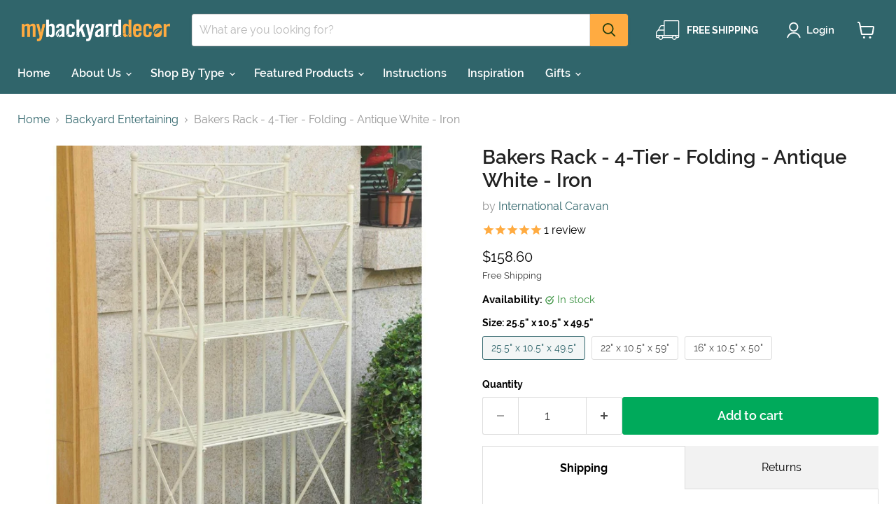

--- FILE ---
content_type: text/html; charset=utf-8
request_url: https://mybackyarddecor.com/collections/backyard-entertaining/products/bakers-rack-4-tier-wide-antique-white-iron
body_size: 67105
content:
  <!doctype html>
<html class="no-js no-touch" lang="en">
  <head>
  <!-- Added by AVADA SEO Suite -->
	
	<!-- /Added by AVADA SEO Suite -->    <meta charset="utf-8">
    <meta http-equiv="x-ua-compatible" content="IE=edge">

    <link rel="preconnect" href="https://cdn.shopify.com">
    <link rel="preconnect" href="https://fonts.shopifycdn.com">
    <link rel="preconnect" href="https://v.shopify.com">
    <link rel="preconnect" href="https://cdn.shopifycloud.com">

    <title>Bakers Rack - 4-Tier - Folding - Antique White - Iron — My Backyard Decor</title>

    
      <meta name="description" content="This folding 4-tier wide baker&#39;s rack adds shelving for patio decor, garden essentials, outdoor kitchen supplies and more. It features four tiers and a powder-coated white antique finish over a durable iron frame. Can be used indoor or outdoor.">
    

    
      <link rel="shortcut icon" href="//mybackyarddecor.com/cdn/shop/files/favicon-32x32_32x32.png?v=1613694002" type="image/png">
    

    
      <link rel="canonical" href="https://mybackyarddecor.com/products/bakers-rack-4-tier-wide-antique-white-iron" />
    

    <meta name="viewport" content="width=device-width">

    
    





<meta property="og:site_name" content="My Backyard Decor">
<meta property="og:url" content="https://mybackyarddecor.com/products/bakers-rack-4-tier-wide-antique-white-iron">
<meta property="og:title" content="Bakers Rack - 4-Tier - Folding - Antique White - Iron">
<meta property="og:type" content="product">
<meta property="og:description" content="This folding 4-tier wide baker&#39;s rack adds shelving for patio decor, garden essentials, outdoor kitchen supplies and more. It features four tiers and a powder-coated white antique finish over a durable iron frame. Can be used indoor or outdoor.">




    
    
    

    
    
    <meta
      property="og:image"
      content="https://mybackyarddecor.com/cdn/shop/products/bakers-rack-bakers-rack-4-tier-folding-antique-white-iron-2_1200x1200.jpg?v=1615830109"
    />
    <meta
      property="og:image:secure_url"
      content="https://mybackyarddecor.com/cdn/shop/products/bakers-rack-bakers-rack-4-tier-folding-antique-white-iron-2_1200x1200.jpg?v=1615830109"
    />
    <meta property="og:image:width" content="1200" />
    <meta property="og:image:height" content="1200" />
    
    
    <meta property="og:image:alt" content="Bakers Rack - Bakers Rack - 4-Tier - Folding - Antique White - Iron" />
  












<meta name="twitter:title" content="Bakers Rack - 4-Tier - Folding - Antique White - Iron">
<meta name="twitter:description" content="This folding 4-tier wide baker&#39;s rack adds shelving for patio decor, garden essentials, outdoor kitchen supplies and more. It features four tiers and a powder-coated white antique finish over a durable iron frame. Can be used indoor or outdoor.">


    
    
    
      
      
      <meta name="twitter:card" content="summary">
    
    
    <meta
      property="twitter:image"
      content="https://mybackyarddecor.com/cdn/shop/products/bakers-rack-bakers-rack-4-tier-folding-antique-white-iron-2_1200x1200_crop_center.jpg?v=1615830109"
    />
    <meta property="twitter:image:width" content="1200" />
    <meta property="twitter:image:height" content="1200" />
    
    
    <meta property="twitter:image:alt" content="Bakers Rack - Bakers Rack - 4-Tier - Folding - Antique White - Iron" />
  <script type="text/javascript"> const observers=new MutationObserver((e=>{e.forEach((({addedNodes:e})=>{e.forEach((e=>{1===e.nodeType&&"SCRIPT"===e.tagName&&((e.classList.contains("analytics")||e.classList.contains("boomerang"))&&(e.type="text/javascripts"),(e.src.includes("klaviyo.com/onsite")||e.src.includes("contact-form.js")||e.src.includes("loader.js")||e.src.includes("form-builder-script.js"))&&(e.setAttribute("data-src",e.src),e.removeAttribute("src")),e.textContent.includes("shopifycloud/web-pixels-manager")&&(e.type="text/javascripts"))}))}))}));observers.observe(document.documentElement,{childList:!0,subtree:!0}); </script>



    <link rel="preload" href="//mybackyarddecor.com/cdn/fonts/raleway/raleway_n6.87db7132fdf2b1a000ff834d3753ad5731e10d88.woff2" as="font" crossorigin="anonymous">
    <link rel="preload" as="style" href="//mybackyarddecor.com/cdn/shop/t/53/assets/theme.css?v=52942434475681132241736763404">

         <script>window.performance && window.performance.mark && window.performance.mark('shopify.content_for_header.start');</script><meta id="shopify-digital-wallet" name="shopify-digital-wallet" content="/203423805/digital_wallets/dialog">
<meta name="shopify-checkout-api-token" content="f246cd0ceef33b77f5d426b865b66659">
<link rel="alternate" type="application/json+oembed" href="https://mybackyarddecor.com/products/bakers-rack-4-tier-wide-antique-white-iron.oembed">
<script async="async" data-src="/checkouts/internal/preloads.js?locale=en-US"></script>
<link rel="preconnect" href="https://shop.app" crossorigin="anonymous">
<script async="async" data-src="https://shop.app/checkouts/internal/preloads.js?locale=en-US&shop_id=203423805" crossorigin="anonymous"></script>
<script id="apple-pay-shop-capabilities" type="application/json">{"shopId":203423805,"countryCode":"US","currencyCode":"USD","merchantCapabilities":["supports3DS"],"merchantId":"gid:\/\/shopify\/Shop\/203423805","merchantName":"My Backyard Decor","requiredBillingContactFields":["postalAddress","email","phone"],"requiredShippingContactFields":["postalAddress","email","phone"],"shippingType":"shipping","supportedNetworks":["visa","masterCard","amex","discover","elo","jcb"],"total":{"type":"pending","label":"My Backyard Decor","amount":"1.00"},"shopifyPaymentsEnabled":true,"supportsSubscriptions":true}</script>
<script id="shopify-features" type="application/json">{"accessToken":"f246cd0ceef33b77f5d426b865b66659","betas":["rich-media-storefront-analytics"],"domain":"mybackyarddecor.com","predictiveSearch":true,"shopId":203423805,"locale":"en"}</script>
<script>var Shopify = Shopify || {};
Shopify.shop = "my-backyard-decor.myshopify.com";
Shopify.locale = "en";
Shopify.currency = {"active":"USD","rate":"1.0"};
Shopify.country = "US";
Shopify.theme = {"name":"SB - [OOTS] Empire-V11-1-2 - 2025-01-06","id":131525181501,"schema_name":"Empire","schema_version":"11.1.2","theme_store_id":null,"role":"main"};
Shopify.theme.handle = "null";
Shopify.theme.style = {"id":null,"handle":null};
Shopify.cdnHost = "mybackyarddecor.com/cdn";
Shopify.routes = Shopify.routes || {};
Shopify.routes.root = "/";</script>
<script type="module">!function(o){(o.Shopify=o.Shopify||{}).modules=!0}(window);</script>
<script>!function(o){function n(){var o=[];function n(){o.push(Array.prototype.slice.apply(arguments))}return n.q=o,n}var t=o.Shopify=o.Shopify||{};t.loadFeatures=n(),t.autoloadFeatures=n()}(window);</script>
<script>
  window.ShopifyPay = window.ShopifyPay || {};
  window.ShopifyPay.apiHost = "shop.app\/pay";
  window.ShopifyPay.redirectState = null;
</script>
<script id="shop-js-analytics" type="application/json">{"pageType":"product"}</script>
<script defer="defer" async type="module" data-src="//mybackyarddecor.com/cdn/shopifycloud/shop-js/modules/v2/client.init-shop-cart-sync_BdyHc3Nr.en.esm.js"></script>
<script defer="defer" async type="module" data-src="//mybackyarddecor.com/cdn/shopifycloud/shop-js/modules/v2/chunk.common_Daul8nwZ.esm.js"></script>
<script type="module">
  await import("//mybackyarddecor.com/cdn/shopifycloud/shop-js/modules/v2/client.init-shop-cart-sync_BdyHc3Nr.en.esm.js");
await import("//mybackyarddecor.com/cdn/shopifycloud/shop-js/modules/v2/chunk.common_Daul8nwZ.esm.js");

  window.Shopify.SignInWithShop?.initShopCartSync?.({"fedCMEnabled":true,"windoidEnabled":true});

</script>
<script defer="defer" async type="module" data-src="//mybackyarddecor.com/cdn/shopifycloud/shop-js/modules/v2/client.payment-terms_MV4M3zvL.en.esm.js"></script>
<script defer="defer" async type="module" data-src="//mybackyarddecor.com/cdn/shopifycloud/shop-js/modules/v2/chunk.common_Daul8nwZ.esm.js"></script>
<script defer="defer" async type="module" data-src="//mybackyarddecor.com/cdn/shopifycloud/shop-js/modules/v2/chunk.modal_CQq8HTM6.esm.js"></script>
<script type="module">
  await import("//mybackyarddecor.com/cdn/shopifycloud/shop-js/modules/v2/client.payment-terms_MV4M3zvL.en.esm.js");
await import("//mybackyarddecor.com/cdn/shopifycloud/shop-js/modules/v2/chunk.common_Daul8nwZ.esm.js");
await import("//mybackyarddecor.com/cdn/shopifycloud/shop-js/modules/v2/chunk.modal_CQq8HTM6.esm.js");

  
</script>
<script>
  window.Shopify = window.Shopify || {};
  if (!window.Shopify.featureAssets) window.Shopify.featureAssets = {};
  window.Shopify.featureAssets['shop-js'] = {"shop-cart-sync":["modules/v2/client.shop-cart-sync_QYOiDySF.en.esm.js","modules/v2/chunk.common_Daul8nwZ.esm.js"],"init-fed-cm":["modules/v2/client.init-fed-cm_DchLp9rc.en.esm.js","modules/v2/chunk.common_Daul8nwZ.esm.js"],"shop-button":["modules/v2/client.shop-button_OV7bAJc5.en.esm.js","modules/v2/chunk.common_Daul8nwZ.esm.js"],"init-windoid":["modules/v2/client.init-windoid_DwxFKQ8e.en.esm.js","modules/v2/chunk.common_Daul8nwZ.esm.js"],"shop-cash-offers":["modules/v2/client.shop-cash-offers_DWtL6Bq3.en.esm.js","modules/v2/chunk.common_Daul8nwZ.esm.js","modules/v2/chunk.modal_CQq8HTM6.esm.js"],"shop-toast-manager":["modules/v2/client.shop-toast-manager_CX9r1SjA.en.esm.js","modules/v2/chunk.common_Daul8nwZ.esm.js"],"init-shop-email-lookup-coordinator":["modules/v2/client.init-shop-email-lookup-coordinator_UhKnw74l.en.esm.js","modules/v2/chunk.common_Daul8nwZ.esm.js"],"pay-button":["modules/v2/client.pay-button_DzxNnLDY.en.esm.js","modules/v2/chunk.common_Daul8nwZ.esm.js"],"avatar":["modules/v2/client.avatar_BTnouDA3.en.esm.js"],"init-shop-cart-sync":["modules/v2/client.init-shop-cart-sync_BdyHc3Nr.en.esm.js","modules/v2/chunk.common_Daul8nwZ.esm.js"],"shop-login-button":["modules/v2/client.shop-login-button_D8B466_1.en.esm.js","modules/v2/chunk.common_Daul8nwZ.esm.js","modules/v2/chunk.modal_CQq8HTM6.esm.js"],"init-customer-accounts-sign-up":["modules/v2/client.init-customer-accounts-sign-up_C8fpPm4i.en.esm.js","modules/v2/client.shop-login-button_D8B466_1.en.esm.js","modules/v2/chunk.common_Daul8nwZ.esm.js","modules/v2/chunk.modal_CQq8HTM6.esm.js"],"init-shop-for-new-customer-accounts":["modules/v2/client.init-shop-for-new-customer-accounts_CVTO0Ztu.en.esm.js","modules/v2/client.shop-login-button_D8B466_1.en.esm.js","modules/v2/chunk.common_Daul8nwZ.esm.js","modules/v2/chunk.modal_CQq8HTM6.esm.js"],"init-customer-accounts":["modules/v2/client.init-customer-accounts_dRgKMfrE.en.esm.js","modules/v2/client.shop-login-button_D8B466_1.en.esm.js","modules/v2/chunk.common_Daul8nwZ.esm.js","modules/v2/chunk.modal_CQq8HTM6.esm.js"],"shop-follow-button":["modules/v2/client.shop-follow-button_CkZpjEct.en.esm.js","modules/v2/chunk.common_Daul8nwZ.esm.js","modules/v2/chunk.modal_CQq8HTM6.esm.js"],"lead-capture":["modules/v2/client.lead-capture_BntHBhfp.en.esm.js","modules/v2/chunk.common_Daul8nwZ.esm.js","modules/v2/chunk.modal_CQq8HTM6.esm.js"],"checkout-modal":["modules/v2/client.checkout-modal_CfxcYbTm.en.esm.js","modules/v2/chunk.common_Daul8nwZ.esm.js","modules/v2/chunk.modal_CQq8HTM6.esm.js"],"shop-login":["modules/v2/client.shop-login_Da4GZ2H6.en.esm.js","modules/v2/chunk.common_Daul8nwZ.esm.js","modules/v2/chunk.modal_CQq8HTM6.esm.js"],"payment-terms":["modules/v2/client.payment-terms_MV4M3zvL.en.esm.js","modules/v2/chunk.common_Daul8nwZ.esm.js","modules/v2/chunk.modal_CQq8HTM6.esm.js"]};
</script>
<script>(function() {
  var isLoaded = false;
  function asyncLoad() {
    if (isLoaded) return;
    isLoaded = true;
    var urls = ["https:\/\/widgetic.com\/sdk\/sdk.js?shop=my-backyard-decor.myshopify.com","https:\/\/www.pxucdn.com\/apps\/uso.js?shop=my-backyard-decor.myshopify.com","https:\/\/seo.apps.avada.io\/avada-seo-installed.js?shop=my-backyard-decor.myshopify.com","https:\/\/cdn1.avada.io\/flying-pages\/module.js?shop=my-backyard-decor.myshopify.com","https:\/\/script.app.flomllr.com\/controller.js?stamp=1651581760064\u0026shop=my-backyard-decor.myshopify.com","https:\/\/cdn.shopify.com\/s\/files\/1\/0002\/0342\/3805\/t\/47\/assets\/spreadrwidget.js?v=1681934171\u0026shop=my-backyard-decor.myshopify.com","https:\/\/www.pxucdn.com\/apps\/uso.js?shop=my-backyard-decor.myshopify.com","https:\/\/customer-first-focus.b-cdn.net\/cffOrderifyLoader_min.js?shop=my-backyard-decor.myshopify.com","\/\/searchserverapi1.com\/widgets\/shopify\/init.js?a=5x1F0k9o4s\u0026shop=my-backyard-decor.myshopify.com"];
    for (var i = 0; i < urls.length; i++) {
      var s = document.createElement('script');
      s.type = 'text/javascript';
      s.async = true;
      s.src = urls[i];
      var x = document.getElementsByTagName('script')[0];
      x.parentNode.insertBefore(s, x);
    }
  };
  document.addEventListener('StartAsyncLoading',function(event){asyncLoad();});if(window.attachEvent) {
    window.attachEvent('onload', function(){});
  } else {
    window.addEventListener('load', function(){}, false);
  }
})();</script>
<script id="__st">var __st={"a":203423805,"offset":-21600,"reqid":"3502d4a5-2685-499f-8660-f1a967ea46ae-1769004044","pageurl":"mybackyarddecor.com\/collections\/backyard-entertaining\/products\/bakers-rack-4-tier-wide-antique-white-iron","u":"2d496589f04d","p":"product","rtyp":"product","rid":925538484285};</script>
<script>window.ShopifyPaypalV4VisibilityTracking = true;</script>
<script id="captcha-bootstrap">!function(){'use strict';const t='contact',e='account',n='new_comment',o=[[t,t],['blogs',n],['comments',n],[t,'customer']],c=[[e,'customer_login'],[e,'guest_login'],[e,'recover_customer_password'],[e,'create_customer']],r=t=>t.map((([t,e])=>`form[action*='/${t}']:not([data-nocaptcha='true']) input[name='form_type'][value='${e}']`)).join(','),a=t=>()=>t?[...document.querySelectorAll(t)].map((t=>t.form)):[];function s(){const t=[...o],e=r(t);return a(e)}const i='password',u='form_key',d=['recaptcha-v3-token','g-recaptcha-response','h-captcha-response',i],f=()=>{try{return window.sessionStorage}catch{return}},m='__shopify_v',_=t=>t.elements[u];function p(t,e,n=!1){try{const o=window.sessionStorage,c=JSON.parse(o.getItem(e)),{data:r}=function(t){const{data:e,action:n}=t;return t[m]||n?{data:e,action:n}:{data:t,action:n}}(c);for(const[e,n]of Object.entries(r))t.elements[e]&&(t.elements[e].value=n);n&&o.removeItem(e)}catch(o){console.error('form repopulation failed',{error:o})}}const l='form_type',E='cptcha';function T(t){t.dataset[E]=!0}const w=window,h=w.document,L='Shopify',v='ce_forms',y='captcha';let A=!1;((t,e)=>{const n=(g='f06e6c50-85a8-45c8-87d0-21a2b65856fe',I='https://cdn.shopify.com/shopifycloud/storefront-forms-hcaptcha/ce_storefront_forms_captcha_hcaptcha.v1.5.2.iife.js',D={infoText:'Protected by hCaptcha',privacyText:'Privacy',termsText:'Terms'},(t,e,n)=>{const o=w[L][v],c=o.bindForm;if(c)return c(t,g,e,D).then(n);var r;o.q.push([[t,g,e,D],n]),r=I,A||(h.body.append(Object.assign(h.createElement('script'),{id:'captcha-provider',async:!0,src:r})),A=!0)});var g,I,D;w[L]=w[L]||{},w[L][v]=w[L][v]||{},w[L][v].q=[],w[L][y]=w[L][y]||{},w[L][y].protect=function(t,e){n(t,void 0,e),T(t)},Object.freeze(w[L][y]),function(t,e,n,w,h,L){const[v,y,A,g]=function(t,e,n){const i=e?o:[],u=t?c:[],d=[...i,...u],f=r(d),m=r(i),_=r(d.filter((([t,e])=>n.includes(e))));return[a(f),a(m),a(_),s()]}(w,h,L),I=t=>{const e=t.target;return e instanceof HTMLFormElement?e:e&&e.form},D=t=>v().includes(t);t.addEventListener('submit',(t=>{const e=I(t);if(!e)return;const n=D(e)&&!e.dataset.hcaptchaBound&&!e.dataset.recaptchaBound,o=_(e),c=g().includes(e)&&(!o||!o.value);(n||c)&&t.preventDefault(),c&&!n&&(function(t){try{if(!f())return;!function(t){const e=f();if(!e)return;const n=_(t);if(!n)return;const o=n.value;o&&e.removeItem(o)}(t);const e=Array.from(Array(32),(()=>Math.random().toString(36)[2])).join('');!function(t,e){_(t)||t.append(Object.assign(document.createElement('input'),{type:'hidden',name:u})),t.elements[u].value=e}(t,e),function(t,e){const n=f();if(!n)return;const o=[...t.querySelectorAll(`input[type='${i}']`)].map((({name:t})=>t)),c=[...d,...o],r={};for(const[a,s]of new FormData(t).entries())c.includes(a)||(r[a]=s);n.setItem(e,JSON.stringify({[m]:1,action:t.action,data:r}))}(t,e)}catch(e){console.error('failed to persist form',e)}}(e),e.submit())}));const S=(t,e)=>{t&&!t.dataset[E]&&(n(t,e.some((e=>e===t))),T(t))};for(const o of['focusin','change'])t.addEventListener(o,(t=>{const e=I(t);D(e)&&S(e,y())}));const B=e.get('form_key'),M=e.get(l),P=B&&M;t.addEventListener('DOMContentLoaded',(()=>{const t=y();if(P)for(const e of t)e.elements[l].value===M&&p(e,B);[...new Set([...A(),...v().filter((t=>'true'===t.dataset.shopifyCaptcha))])].forEach((e=>S(e,t)))}))}(h,new URLSearchParams(w.location.search),n,t,e,['guest_login'])})(!0,!0)}();</script>
<script integrity="sha256-4kQ18oKyAcykRKYeNunJcIwy7WH5gtpwJnB7kiuLZ1E=" data-source-attribution="shopify.loadfeatures" defer="defer" data-src="//mybackyarddecor.com/cdn/shopifycloud/storefront/assets/storefront/load_feature-a0a9edcb.js" crossorigin="anonymous"></script>
<script crossorigin="anonymous" defer="defer" data-src="//mybackyarddecor.com/cdn/shopifycloud/storefront/assets/shopify_pay/storefront-65b4c6d7.js?v=20250812"></script>
<script data-source-attribution="shopify.dynamic_checkout.dynamic.init">var Shopify=Shopify||{};Shopify.PaymentButton=Shopify.PaymentButton||{isStorefrontPortableWallets:!0,init:function(){window.Shopify.PaymentButton.init=function(){};var t=document.createElement("script");t.data-src="https://mybackyarddecor.com/cdn/shopifycloud/portable-wallets/latest/portable-wallets.en.js",t.type="module",document.head.appendChild(t)}};
</script>
<script data-source-attribution="shopify.dynamic_checkout.buyer_consent">
  function portableWalletsHideBuyerConsent(e){var t=document.getElementById("shopify-buyer-consent"),n=document.getElementById("shopify-subscription-policy-button");t&&n&&(t.classList.add("hidden"),t.setAttribute("aria-hidden","true"),n.removeEventListener("click",e))}function portableWalletsShowBuyerConsent(e){var t=document.getElementById("shopify-buyer-consent"),n=document.getElementById("shopify-subscription-policy-button");t&&n&&(t.classList.remove("hidden"),t.removeAttribute("aria-hidden"),n.addEventListener("click",e))}window.Shopify?.PaymentButton&&(window.Shopify.PaymentButton.hideBuyerConsent=portableWalletsHideBuyerConsent,window.Shopify.PaymentButton.showBuyerConsent=portableWalletsShowBuyerConsent);
</script>
<script data-source-attribution="shopify.dynamic_checkout.cart.bootstrap">document.addEventListener("DOMContentLoaded",(function(){function t(){return document.querySelector("shopify-accelerated-checkout-cart, shopify-accelerated-checkout")}if(t())Shopify.PaymentButton.init();else{new MutationObserver((function(e,n){t()&&(Shopify.PaymentButton.init(),n.disconnect())})).observe(document.body,{childList:!0,subtree:!0})}}));
</script>
<link id="shopify-accelerated-checkout-styles" rel="stylesheet" media="screen" href="https://mybackyarddecor.com/cdn/shopifycloud/portable-wallets/latest/accelerated-checkout-backwards-compat.css" crossorigin="anonymous">
<style id="shopify-accelerated-checkout-cart">
        #shopify-buyer-consent {
  margin-top: 1em;
  display: inline-block;
  width: 100%;
}

#shopify-buyer-consent.hidden {
  display: none;
}

#shopify-subscription-policy-button {
  background: none;
  border: none;
  padding: 0;
  text-decoration: underline;
  font-size: inherit;
  cursor: pointer;
}

#shopify-subscription-policy-button::before {
  box-shadow: none;
}

      </style>

<script>window.performance && window.performance.mark && window.performance.mark('shopify.content_for_header.end');</script>        

  

    <link href="//mybackyarddecor.com/cdn/shop/t/53/assets/theme.css?v=52942434475681132241736763404" rel="stylesheet" type="text/css" media="all" />

    
      <link href="//mybackyarddecor.com/cdn/shop/t/53/assets/ripple.css?v=100240391239311985871736811323" rel="stylesheet" type="text/css" media="all" />
    

    
    <script>
      window.Theme = window.Theme || {};
      window.Theme.version = '11.1.2';
      window.Theme.name = 'Empire';
      window.Theme.routes = {
        "root_url": "/",
        "account_url": "/account",
        "account_login_url": "/account/login",
        "account_logout_url": "/account/logout",
        "account_register_url": "/account/register",
        "account_addresses_url": "/account/addresses",
        "collections_url": "/collections",
        "all_products_collection_url": "/collections/all",
        "search_url": "/search",
        "predictive_search_url": "/search/suggest",
        "cart_url": "/cart",
        "cart_add_url": "/cart/add",
        "cart_change_url": "/cart/change",
        "cart_clear_url": "/cart/clear",
        "product_recommendations_url": "/recommendations/products",
      };
    </script>
    
    
<!--Lazy Loading -->
    <script src="//mybackyarddecor.com/cdn/shop/t/53/assets/lazysizes.min.js?v=56805471290311245611736763921" type="text/javascript"></script>
<style>.lazyload,.lazyloading{opacity:0}.lazyloaded{opacity:1;transition:opacity.3s}</style>
	<!-- End Lazy Loading -->
    
    <!-- USO Sales Badges for Lazyloaded images   -->
  <script>
    document.addEventListener('lazybeforeunveil', function(e){
      if (typeof window.saso == "object") {
        (function() {
          var nTimer = setInterval(function() {
            if (window.saso.page_actions_data !== undefined) {
              var productBadgeDataCache = JSON.parse(sessionStorage.getItem("product-badge-data"));
              var badgeStylesDataCache = JSON.parse(sessionStorage.getItem("badge-styles-data"));
              var pageActionsData = {...window.saso.page_actions_data, product_badge_data: productBadgeDataCache.productBadgeData, offer_badge_styles: badgeStylesDataCache.badgeStyles};
              setTimeout(function(){
                window.sasoAddProductBadges(pageActionsData);
              }, 500);
              clearInterval(nTimer);
            }
          }, 100);
        })();
      }
    });
  </script>
  <!--  End of USO code  -->
    
<!-- Pinterest -->
    <meta name="p:domain_verify" content="0b4c966a9b597587bf05a48d428ff51a"/>
                

 
  <!-- Global site tag (gtag.js) - Google Analytics -->
<script async data-src="https://www.googletagmanager.com/gtag/js?id=G-W6RQ32WVH4"></script>
<script>
  window.dataLayer = window.dataLayer || [];
  function gtag(){dataLayer.push(arguments);}
  gtag('js', new Date());
 
  gtag('config', 'G-W6RQ32WVH4');
</script>
  <!-- BEGIN app block: shopify://apps/hulk-form-builder/blocks/app-embed/b6b8dd14-356b-4725-a4ed-77232212b3c3 --><!-- BEGIN app snippet: hulkapps-formbuilder-theme-ext --><script type="text/javascript">
  
  if (typeof window.formbuilder_customer != "object") {
        window.formbuilder_customer = {}
  }

  window.hulkFormBuilder = {
    form_data: {},
    shop_data: {"shop_SF5kksaSnd8TAAhdOdeYUg":{"shop_uuid":"SF5kksaSnd8TAAhdOdeYUg","shop_timezone":"America\/Chicago","shop_id":28772,"shop_is_after_submit_enabled":true,"shop_shopify_plan":"Shopify","shop_shopify_domain":"my-backyard-decor.myshopify.com","shop_created_at":"2020-01-20T11:28:55.573-06:00","is_skip_metafield":false,"shop_deleted":false,"shop_disabled":false}},
    settings_data: {"shop_settings":{"shop_customise_msgs":[],"default_customise_msgs":{"is_required":"is required","thank_you":"Thank you! The form was submitted successfully.","processing":"Processing...","valid_data":"Please provide valid data","valid_email":"Provide valid email format","valid_tags":"HTML Tags are not allowed","valid_phone":"Provide valid phone number","valid_captcha":"Please provide valid captcha response","valid_url":"Provide valid URL","only_number_alloud":"Provide valid number in","number_less":"must be less than","number_more":"must be more than","image_must_less":"Image must be less than 20MB","image_number":"Images allowed","image_extension":"Invalid extension! Please provide image file","error_image_upload":"Error in image upload. Please try again.","error_file_upload":"Error in file upload. Please try again.","your_response":"Your response","error_form_submit":"Error occur.Please try again after sometime.","email_submitted":"Form with this email is already submitted","invalid_email_by_zerobounce":"The email address you entered appears to be invalid. Please check it and try again.","download_file":"Download file","card_details_invalid":"Your card details are invalid","card_details":"Card details","please_enter_card_details":"Please enter card details","card_number":"Card number","exp_mm":"Exp MM","exp_yy":"Exp YY","crd_cvc":"CVV","payment_value":"Payment amount","please_enter_payment_amount":"Please enter payment amount","address1":"Address line 1","address2":"Address line 2","city":"City","province":"Province","zipcode":"Zip code","country":"Country","blocked_domain":"This form does not accept addresses from","file_must_less":"File must be less than 20MB","file_extension":"Invalid extension! Please provide file","only_file_number_alloud":"files allowed","previous":"Previous","next":"Next","must_have_a_input":"Please enter at least one field.","please_enter_required_data":"Please enter required data","atleast_one_special_char":"Include at least one special character","atleast_one_lowercase_char":"Include at least one lowercase character","atleast_one_uppercase_char":"Include at least one uppercase character","atleast_one_number":"Include at least one number","must_have_8_chars":"Must have 8 characters long","be_between_8_and_12_chars":"Be between 8 and 12 characters long","please_select":"Please Select","phone_submitted":"Form with this phone number is already submitted","user_res_parse_error":"Error while submitting the form","valid_same_values":"values must be same","product_choice_clear_selection":"Clear Selection","picture_choice_clear_selection":"Clear Selection","remove_all_for_file_image_upload":"Remove All","invalid_file_type_for_image_upload":"You can't upload files of this type.","invalid_file_type_for_signature_upload":"You can't upload files of this type.","max_files_exceeded_for_file_upload":"You can not upload any more files.","max_files_exceeded_for_image_upload":"You can not upload any more files.","file_already_exist":"File already uploaded","max_limit_exceed":"You have added the maximum number of text fields.","cancel_upload_for_file_upload":"Cancel upload","cancel_upload_for_image_upload":"Cancel upload","cancel_upload_for_signature_upload":"Cancel upload"},"shop_blocked_domains":[]}},
    features_data: {"shop_plan_features":{"shop_plan_features":["unlimited-forms","full-design-customization","export-form-submissions","multiple-recipients-for-form-submissions","multiple-admin-notifications","enable-captcha","unlimited-file-uploads","save-submitted-form-data","set-auto-response-message","conditional-logic","form-banner","save-as-draft-facility","include-user-response-in-admin-email","disable-form-submission","file-upload"]}},
    shop: null,
    shop_id: null,
    plan_features: null,
    validateDoubleQuotes: false,
    assets: {
      extraFunctions: "https://cdn.shopify.com/extensions/019bb5ee-ec40-7527-955d-c1b8751eb060/form-builder-by-hulkapps-50/assets/extra-functions.js",
      extraStyles: "https://cdn.shopify.com/extensions/019bb5ee-ec40-7527-955d-c1b8751eb060/form-builder-by-hulkapps-50/assets/extra-styles.css",
      bootstrapStyles: "https://cdn.shopify.com/extensions/019bb5ee-ec40-7527-955d-c1b8751eb060/form-builder-by-hulkapps-50/assets/theme-app-extension-bootstrap.css"
    },
    translations: {
      htmlTagNotAllowed: "HTML Tags are not allowed",
      sqlQueryNotAllowed: "SQL Queries are not allowed",
      doubleQuoteNotAllowed: "Double quotes are not allowed",
      vorwerkHttpWwwNotAllowed: "The words \u0026#39;http\u0026#39; and \u0026#39;www\u0026#39; are not allowed. Please remove them and try again.",
      maxTextFieldsReached: "You have added the maximum number of text fields.",
      avoidNegativeWords: "Avoid negative words: Don\u0026#39;t use negative words in your contact message.",
      customDesignOnly: "This form is for custom designs requests. For general inquiries please contact our team at info@stagheaddesigns.com",
      zerobounceApiErrorMsg: "We couldn\u0026#39;t verify your email due to a technical issue. Please try again later.",
    }

  }

  

  window.FbThemeAppExtSettingsHash = {}
  
</script><!-- END app snippet --><!-- END app block --><!-- BEGIN app block: shopify://apps/uso-ultimate-special-offers/blocks/app-embed/27e7496f-1710-4d6e-8269-9d221925aac7 --><script data-cfasync="false" data-no-instant>
  window.jQuery ||
    document.write("<script src='https://ajax.googleapis.com/ajax/libs/jquery/2.2.4/jquery.min.js'>\x3C/script>");
</script>

<script type="text/javascript">
   
   window.saso = {
     shop_slug: "my-backyard-decor",
     money_format: "${{amount}}",
     customer: null,
     cart: null,
     cart_path: "/cart",
     // Change to "EMBEDDED" to use the embedded cart discounts. Requires the theme to have
     // the saso-* elements installed.
     cartDiscountRenderMethod: "SECTION"
   }
   window.saso_extras = {}

   

   

   


   
   
     
     window.saso.product = {
       id: 925538484285,
       price: 12480,
     };
     window.saso.product_collections = []
     
     window.saso.product_collections.push(162802040893)
     
     window.saso.product_collections.push(31608799293)
     
     window.saso.product_collections.push(30177689661)
     
     window.saso.product_collections.push(276809449533)
     
     window.saso.product_collections.push(30682710077)
     

     window.saso_extras.product = {"id":925538484285,"title":"Bakers Rack - 4-Tier - Folding - Antique White - Iron","handle":"bakers-rack-4-tier-wide-antique-white-iron","description":"\u003cp\u003eThis folding 4-tier folding baker's rack adds shelving for patio decor, garden essentials, outdoor kitchen supplies and more. It features four tiers and a powder-coated white antique finish over a durable iron frame. Can be used indoor or outdoor.\u003c\/p\u003e\n\u003cp\u003eComes in 3 sizes\u003c\/p\u003e\n\u003ch3\u003eDimensions\u003c\/h3\u003e\n\u003cp\u003e\u003cspan\u003e16 inches wide x 10.5 inches deep x 50 inches high (19 pounds)\u003c\/span\u003e\u003c\/p\u003e\n\u003cp\u003e\u003cspan\u003e22 inches wide x 10.5 inches deep x 59 inches high (25 pounds)\u003c\/span\u003e\u003c\/p\u003e\n\u003cp\u003e\u003cspan\u003e25.5 inches wide x 10.5 inches deep x 49.5 inches high\u003c\/span\u003e (26 pounds)\u003c\/p\u003e\n\u003ch3\u003eShipping\u003c\/h3\u003e\n\u003cp\u003eThis product ships in approximately 3-6 business days. No assembly required.\u003c\/p\u003e\n\u003ch3\u003eColors \u0026amp; Patterns\u003c\/h3\u003e\n\u003cp\u003ePlease be aware that colors on the Internet can be slightly different on various monitors, browsers and devices. Our digital images have the most accurate color possible. We cannot be responsible for variations in color between the actual product and your screen. Please see our \u003ca href=\"https:\/\/mybackyarddecor.com\/pages\/shipping-returns\"\u003ereturns\/refunds policy\u003c\/a\u003e in case you don't like the product after you receive it.\u003c\/p\u003e","published_at":"2018-07-09T17:10:49-05:00","created_at":"2018-07-09T17:04:16-05:00","vendor":"International Caravan","type":"Bakers Rack","tags":["all weather","Brand_International Caravan","Color_white","iron","powder coated","shelf","Style_farmhouse","Type_Bakers Rack"],"price":12480,"price_min":12480,"price_max":15860,"available":true,"price_varies":true,"compare_at_price":null,"compare_at_price_min":0,"compare_at_price_max":0,"compare_at_price_varies":false,"variants":[{"id":12552797421629,"title":"25.5\" x 10.5\" x 49.5\"","option1":"25.5\" x 10.5\" x 49.5\"","option2":null,"option3":null,"sku":"3522","requires_shipping":true,"taxable":true,"featured_image":{"id":4512929775677,"product_id":925538484285,"position":1,"created_at":"2019-01-18T17:47:24-06:00","updated_at":"2021-03-15T12:41:49-05:00","alt":"Bakers Rack - Bakers Rack - 4-Tier - Folding - Antique White - Iron","width":1250,"height":1250,"src":"\/\/mybackyarddecor.com\/cdn\/shop\/products\/bakers-rack-bakers-rack-4-tier-folding-antique-white-iron-2.jpg?v=1615830109","variant_ids":[12552797421629]},"available":true,"name":"Bakers Rack - 4-Tier - Folding - Antique White - Iron - 25.5\" x 10.5\" x 49.5\"","public_title":"25.5\" x 10.5\" x 49.5\"","options":["25.5\" x 10.5\" x 49.5\""],"price":15860,"weight":13154,"compare_at_price":null,"inventory_management":"shopify","barcode":"700493035229","featured_media":{"alt":"Bakers Rack - Bakers Rack - 4-Tier - Folding - Antique White - Iron","id":1731857940541,"position":1,"preview_image":{"aspect_ratio":1.0,"height":1250,"width":1250,"src":"\/\/mybackyarddecor.com\/cdn\/shop\/products\/bakers-rack-bakers-rack-4-tier-folding-antique-white-iron-2.jpg?v=1615830109"}},"requires_selling_plan":false,"selling_plan_allocations":[]},{"id":12552797388861,"title":"22\" x 10.5\" x 59\"","option1":"22\" x 10.5\" x 59\"","option2":null,"option3":null,"sku":"3521","requires_shipping":true,"taxable":true,"featured_image":{"id":4512929972285,"product_id":925538484285,"position":2,"created_at":"2019-01-18T17:47:26-06:00","updated_at":"2021-03-15T12:42:00-05:00","alt":"Bakers Rack - Bakers Rack - 4-Tier - Folding - Antique White - Iron","width":1250,"height":1250,"src":"\/\/mybackyarddecor.com\/cdn\/shop\/products\/bakers-rack-bakers-rack-4-tier-folding-antique-white-iron-3.jpg?v=1615830120","variant_ids":[12552797388861]},"available":true,"name":"Bakers Rack - 4-Tier - Folding - Antique White - Iron - 22\" x 10.5\" x 59\"","public_title":"22\" x 10.5\" x 59\"","options":["22\" x 10.5\" x 59\""],"price":15470,"weight":12701,"compare_at_price":null,"inventory_management":"shopify","barcode":"700493035212","featured_media":{"alt":"Bakers Rack - Bakers Rack - 4-Tier - Folding - Antique White - Iron","id":1731857973309,"position":2,"preview_image":{"aspect_ratio":1.0,"height":1250,"width":1250,"src":"\/\/mybackyarddecor.com\/cdn\/shop\/products\/bakers-rack-bakers-rack-4-tier-folding-antique-white-iron-3.jpg?v=1615830120"}},"requires_selling_plan":false,"selling_plan_allocations":[]},{"id":8877242810429,"title":"16\" x 10.5\" x 50\"","option1":"16\" x 10.5\" x 50\"","option2":null,"option3":null,"sku":"3523","requires_shipping":true,"taxable":true,"featured_image":{"id":4512930103357,"product_id":925538484285,"position":3,"created_at":"2019-01-18T17:47:29-06:00","updated_at":"2021-03-15T12:42:11-05:00","alt":"Bakers Rack - Bakers Rack - 4-Tier - Folding - Antique White - Iron","width":1250,"height":1250,"src":"\/\/mybackyarddecor.com\/cdn\/shop\/products\/bakers-rack-bakers-rack-4-tier-folding-antique-white-iron-4.jpg?v=1615830131","variant_ids":[8877242810429]},"available":false,"name":"Bakers Rack - 4-Tier - Folding - Antique White - Iron - 16\" x 10.5\" x 50\"","public_title":"16\" x 10.5\" x 50\"","options":["16\" x 10.5\" x 50\""],"price":12480,"weight":9979,"compare_at_price":null,"inventory_management":"shopify","barcode":"700493035236","featured_media":{"alt":"Bakers Rack - Bakers Rack - 4-Tier - Folding - Antique White - Iron","id":1731858006077,"position":3,"preview_image":{"aspect_ratio":1.0,"height":1250,"width":1250,"src":"\/\/mybackyarddecor.com\/cdn\/shop\/products\/bakers-rack-bakers-rack-4-tier-folding-antique-white-iron-4.jpg?v=1615830131"}},"requires_selling_plan":false,"selling_plan_allocations":[]}],"images":["\/\/mybackyarddecor.com\/cdn\/shop\/products\/bakers-rack-bakers-rack-4-tier-folding-antique-white-iron-2.jpg?v=1615830109","\/\/mybackyarddecor.com\/cdn\/shop\/products\/bakers-rack-bakers-rack-4-tier-folding-antique-white-iron-3.jpg?v=1615830120","\/\/mybackyarddecor.com\/cdn\/shop\/products\/bakers-rack-bakers-rack-4-tier-folding-antique-white-iron-4.jpg?v=1615830131","\/\/mybackyarddecor.com\/cdn\/shop\/products\/bakers-rack-bakers-rack-4-tier-wide-antique-white-iron-2.jpg?v=1615830138"],"featured_image":"\/\/mybackyarddecor.com\/cdn\/shop\/products\/bakers-rack-bakers-rack-4-tier-folding-antique-white-iron-2.jpg?v=1615830109","options":["Size"],"media":[{"alt":"Bakers Rack - Bakers Rack - 4-Tier - Folding - Antique White - Iron","id":1731857940541,"position":1,"preview_image":{"aspect_ratio":1.0,"height":1250,"width":1250,"src":"\/\/mybackyarddecor.com\/cdn\/shop\/products\/bakers-rack-bakers-rack-4-tier-folding-antique-white-iron-2.jpg?v=1615830109"},"aspect_ratio":1.0,"height":1250,"media_type":"image","src":"\/\/mybackyarddecor.com\/cdn\/shop\/products\/bakers-rack-bakers-rack-4-tier-folding-antique-white-iron-2.jpg?v=1615830109","width":1250},{"alt":"Bakers Rack - Bakers Rack - 4-Tier - Folding - Antique White - Iron","id":1731857973309,"position":2,"preview_image":{"aspect_ratio":1.0,"height":1250,"width":1250,"src":"\/\/mybackyarddecor.com\/cdn\/shop\/products\/bakers-rack-bakers-rack-4-tier-folding-antique-white-iron-3.jpg?v=1615830120"},"aspect_ratio":1.0,"height":1250,"media_type":"image","src":"\/\/mybackyarddecor.com\/cdn\/shop\/products\/bakers-rack-bakers-rack-4-tier-folding-antique-white-iron-3.jpg?v=1615830120","width":1250},{"alt":"Bakers Rack - Bakers Rack - 4-Tier - Folding - Antique White - Iron","id":1731858006077,"position":3,"preview_image":{"aspect_ratio":1.0,"height":1250,"width":1250,"src":"\/\/mybackyarddecor.com\/cdn\/shop\/products\/bakers-rack-bakers-rack-4-tier-folding-antique-white-iron-4.jpg?v=1615830131"},"aspect_ratio":1.0,"height":1250,"media_type":"image","src":"\/\/mybackyarddecor.com\/cdn\/shop\/products\/bakers-rack-bakers-rack-4-tier-folding-antique-white-iron-4.jpg?v=1615830131","width":1250},{"alt":"Bakers Rack - Bakers Rack - 4-Tier - Wide - Antique White - Iron","id":1505168392253,"position":4,"preview_image":{"aspect_ratio":1.0,"height":1408,"width":1408,"src":"\/\/mybackyarddecor.com\/cdn\/shop\/products\/bakers-rack-bakers-rack-4-tier-wide-antique-white-iron-2.jpg?v=1615830138"},"aspect_ratio":1.0,"height":1408,"media_type":"image","src":"\/\/mybackyarddecor.com\/cdn\/shop\/products\/bakers-rack-bakers-rack-4-tier-wide-antique-white-iron-2.jpg?v=1615830138","width":1408}],"requires_selling_plan":false,"selling_plan_groups":[],"content":"\u003cp\u003eThis folding 4-tier folding baker's rack adds shelving for patio decor, garden essentials, outdoor kitchen supplies and more. It features four tiers and a powder-coated white antique finish over a durable iron frame. Can be used indoor or outdoor.\u003c\/p\u003e\n\u003cp\u003eComes in 3 sizes\u003c\/p\u003e\n\u003ch3\u003eDimensions\u003c\/h3\u003e\n\u003cp\u003e\u003cspan\u003e16 inches wide x 10.5 inches deep x 50 inches high (19 pounds)\u003c\/span\u003e\u003c\/p\u003e\n\u003cp\u003e\u003cspan\u003e22 inches wide x 10.5 inches deep x 59 inches high (25 pounds)\u003c\/span\u003e\u003c\/p\u003e\n\u003cp\u003e\u003cspan\u003e25.5 inches wide x 10.5 inches deep x 49.5 inches high\u003c\/span\u003e (26 pounds)\u003c\/p\u003e\n\u003ch3\u003eShipping\u003c\/h3\u003e\n\u003cp\u003eThis product ships in approximately 3-6 business days. No assembly required.\u003c\/p\u003e\n\u003ch3\u003eColors \u0026amp; Patterns\u003c\/h3\u003e\n\u003cp\u003ePlease be aware that colors on the Internet can be slightly different on various monitors, browsers and devices. Our digital images have the most accurate color possible. We cannot be responsible for variations in color between the actual product and your screen. Please see our \u003ca href=\"https:\/\/mybackyarddecor.com\/pages\/shipping-returns\"\u003ereturns\/refunds policy\u003c\/a\u003e in case you don't like the product after you receive it.\u003c\/p\u003e"};
   
   

   

   
    window.saso.cart = {"note":null,"attributes":{},"original_total_price":0,"total_price":0,"total_discount":0,"total_weight":0.0,"item_count":0,"items":[],"requires_shipping":false,"currency":"USD","items_subtotal_price":0,"cart_level_discount_applications":[],"checkout_charge_amount":0}
     delete window.saso.cart.note
     window.saso.cart_collections = {}
     
  if (typeof window.saso.cart.items == "object") {
     	for (var i=0; i<window.saso.cart.items.length; i++) {
         	["sku", "grams", "vendor", "url", "image", "handle", "requires_shipping", "product_type", "product_description"].map(function(a) {
           		delete window.saso.cart.items[i][a]
         	})
     	}
     }
   

   window.saso.page_type = "product"
   if (typeof window.location == "object" && typeof window.location.pathname == "string") {
     if (window.location.pathname.indexOf('/checkouts/') > -1) {
       window.saso.page_type = "checkout"
     }
   }
</script>

<link href="//cdn.shopify.com/extensions/0199f3c7-d5e3-7d5c-86c6-dcbf546539b3/ultimate-special-offers-18/assets/popup.css" rel="stylesheet" type="text/css" media="all" />
<link href="//cdn.shopify.com/extensions/0199f3c7-d5e3-7d5c-86c6-dcbf546539b3/ultimate-special-offers-18/assets/special-offers.scss.css" rel="stylesheet" type="text/css" media="all" />


  <!-- BEGIN app snippet: special-offers-templates -->

<script id="saso-volume-discount-tiers" type="text/x-handlebars-template" data-no-instant>
<div class="saso-volume-discount-tiers">
    <h4>{{{product_message}}}</h4>

	<table class="saso-table">
    	<thead>
			<tr>
            	<th>Minimum Qty</th>
                <th>{{# if price_type_flat}}Price per item{{/if}}{{# if price_type_percent}}Discount{{/if}}</th>
            	<!--<th>&nbsp;</th>-->
  			</tr>
        </thead>

        <tbody>
        {{#tiers}}
    	<tr>
        	<td>{{{quantity}}}+</td>
        	<td>{{{price.title}}}<!-- {{{price_flat.title}}} --></td>
            <!-- <td><a href="#" class="saso-add-to-cart" data-quantity="{{{quantity}}}">Add to Cart</a></td> -->
  		</tr>
    	{{/tiers}}
        </tbody>
    </table>
</div>
</script>

<script id="saso-cross-sell-popup" type="text/x-handlebars-template" data-no-instant>
<div class="saso-cross-sell-popup {{#if products.length}}{{else}}saso-cross-sell-popup0{{/if}}">
    <span class="saso-message">{{{notifications_message}}}</span>
    <br>

	<div class="saso-products-container">
	<table><tr>
    {{#products}}
    <td class="saso-product-container" data-product-id="{{id}}" data-variant-id="{{variants.0.id}}">
        <div class="saso-image"><a href="/products/{{handle}}" class="saso-crosssell-nav" data-product-id="{{id}}"><img src="{{image.src}}" /></a></div>
        <div class="saso-title">{{{title}}}</div>
        <div class="saso-variants-container" style="{{{variants_style}}}">{{{variants_select}}}</div>
        <span class="saso-price">{{{variants.0.price}}}</span>
        <span class="saso-was-price">{{{variants.0.compare_at_price}}}</span>
        <br>
        <button type="button" class="saso-add-to-cart saso-crosssell-nav" data-product-id="{{{id}}}" data-variant-id="{{{variants.0.id}}}">Add to Cart</button>
    </td>
    {{/products}}
    </tr></table>
    </div>

    {{# if click_here}}<a href="{{{click_here}}}" class="saso-click-here"><button type="button" class="saso-click-here">Click here to browse all choices</button></a>{{/if}}

    <div class="saso-hide-when-embedded">
      <p><a href="#" class="saso-close">No thanks</a></p>
    </div>
  </div>
</script>


<script id="saso-bundle-popup" type="text/x-handlebars-template" data-no-instant>
<div class="saso-cross-sell-popup saso-bundle-popup new-saso">
    <div class="saso-default-message">
      <svg idth="33" height="33" style="min-width:33px;" viewBox="0 0 33 33" fill="none" xmlns="http://www.w3.org/2000/svg">
        <path class="saso-bundle-discount-icon" fill-rule="evenodd" clip-rule="evenodd" d="M25.0324 2.66308C26.5842 1.11231 29.2843 1.11231 30.8361 2.66308L30.8051 2.65274C32.3983 4.25521 32.3983 6.85017 30.8051 8.45264L28.405 10.8512L29.4499 15.3691C29.6568 16.2375 29.3981 17.1266 28.7671 17.7573L14.9146 31.6005C14.3352 32.1795 13.5593 32.5 12.742 32.5C11.9247 32.5 11.1488 32.1795 10.5695 31.6005L1.90005 22.9369C1.32071 22.3579 1 21.5825 1 20.7658C1 19.9491 1.32071 19.1737 1.90005 18.5947L15.7525 4.75146C16.3836 4.12081 17.2733 3.87269 18.1423 4.06912L22.6012 5.09263L25.0324 2.66308ZM12.0385 30.1532C12.4213 30.5357 13.0834 30.5357 13.4662 30.1532L13.4766 30.1635L14.1904 29.4501L4.08293 19.3494L3.3691 20.0628C3.17253 20.2489 3.06908 20.5073 3.06908 20.7761C3.06908 21.0449 3.18288 21.3034 3.3691 21.4895L12.0385 30.1532ZM15.6387 27.9821L27.3187 16.3099V16.2996C27.4429 16.1755 27.4946 15.9997 27.4532 15.8343L25.6945 8.20452C25.6531 8.01843 25.5083 7.87369 25.322 7.83233L23.2633 7.35676L22.1667 8.45264C21.7839 8.83517 21.5667 9.34175 21.5667 9.88969C21.5667 10.4376 21.7839 10.9442 22.1667 11.3267L22.8909 12.0504C23.2943 12.4536 23.2943 13.105 22.8909 13.5082C22.684 13.7046 22.4253 13.808 22.1564 13.808C21.8874 13.808 21.6287 13.7149 21.4218 13.5082L20.6977 12.7845C19.9217 12.0091 19.4976 10.9856 19.4976 9.88969C19.4976 8.79381 19.9217 7.7703 20.6977 6.99491L20.8839 6.80882L17.6871 6.07479C17.6458 6.06445 17.6147 6.06445 17.5733 6.06445C17.4388 6.06445 17.3147 6.11614 17.2216 6.20919L5.54163 17.8814L15.6387 27.9821ZM27.8774 8.494L29.3671 7.00525C30.1637 6.20919 30.1637 4.92721 29.3671 4.13115C28.6015 3.3661 27.2566 3.3661 26.4911 4.13115L24.9806 5.64057L25.7772 5.82666C26.729 6.04377 27.4842 6.79848 27.7015 7.74962L27.8774 8.494ZM17.4481 15.3693C17.655 15.576 17.9136 15.6691 18.1826 15.6691C18.4516 15.6691 18.7102 15.5657 18.9171 15.3693C19.3206 14.9661 19.3206 14.3147 18.9171 13.9115L16.0307 11.0168C15.6273 10.6136 14.9755 10.6136 14.572 11.0168C14.1686 11.42 14.1686 12.0713 14.572 12.4745L17.4584 15.3693H17.4481ZM11.6659 13.9005C12.0694 13.4973 12.7211 13.4973 13.1246 13.9005H13.1349L19.6422 20.4035C20.0457 20.8067 20.0457 21.458 19.6422 21.8612C19.4353 22.0576 19.1766 22.161 18.9077 22.161C18.6387 22.161 18.3801 22.068 18.1731 21.8612L11.6659 15.3583C11.2624 14.9551 11.2624 14.3037 11.6659 13.9005ZM8.7678 16.7956C9.17127 16.3924 9.82303 16.3924 10.2265 16.7956H10.2368L16.7441 23.2985C17.1476 23.7017 17.1476 24.353 16.7441 24.7562C16.5372 24.9526 16.2786 25.056 16.0096 25.056C15.7406 25.056 15.482 24.963 15.2751 24.7562L8.7678 18.2533C8.36433 17.8501 8.36433 17.1988 8.7678 16.7956Z" fill="black" stroke="black"/>
      </svg>
      <div> {{{notifications_message}}}</div>
    </div>

	<div class="saso-products-container">
      {{#products}}

      <div class="saso-product-container" data-product-id="{{id}}" data-variant-id="{{variants.0.id}}" data-quantity="{{quantity}}">
          <div class="saso-image">
          	<a href="/products/{{handle}}" target="_blank" class="saso-crosssell-nav" data-product-id="{{id}}"><img src="{{image.src}}" /></a>
  		  </div>
          <div class="saso-product-info">
          	<div class="saso-title">
              <div class="saso-quantity-container">
          	    {{{quantityx}}}
      		    </div> {{{title}}}
            </div>
            <span class="saso-price">{{{variants.0.price}}}</span>
          	<div class="saso-variants-container" style="{{{variants_style}}}">{{{variants_select}}}</div>
           </div>
      </div>
      {{/products}}
      <div class="saso-bundle-row">
        <div class="saso-bundle-footer-title">BUNDLE PRICE</div>
        <div class="saso-flex">
          <span class="saso-after-price">${{{discounted_bundle_price}}}</span>
          <span class="saso-line-through saso-before-price">${{{total_bundle_price}}}</span>
        </div>
      </div>
  </div>
  <div class="saso-action-container">
    <button type="button" class="saso-add-to-cart saso-bundle-add-to-cart">Add Entire Bundle to Cart</button>
    <div class="saso-bundle-success">{{{message_after}}}</div>
  </div>
</script>




<script id="saso-use-discount-code-cart" type="text/x-handlebars-template" data-no-instant>
<div class="saso-use-discount-code-cart-container">
	<input type="text" class="saso-use-discount-code-cart-code" placeholder="Discount code">
	<button type="button" class="saso-use-discount-code-cart-apply btn btn--secondary button">Apply</button>
</div>
</script>

<script id="saso-use-discount-instead" type="text/x-handlebars-template" data-no-instant>
<div class="saso-use-discount-instead-container">
    <label style="font-weight: normal; cursor: pointer;"><input type="checkbox" id="saso-use-discount-code-instead-check"> I will be using a coupon instead</label>
</div>
</script>




<!-- END app snippet -->



  <script data-cfasync="false">
    jQuery(function () {
      jQuery(document).on(
        'click',
        "input[name='checkout']:not(.saso-ignore), input[value='Checkout']:not(.saso-ignore), button[name='checkout']:not(.saso-ignore), [href$='checkout']:not(.saso-ignore), button[value='Checkout']:not(.saso-ignore), input[name='goto_pp'], button[name='goto_pp'], input[name='goto_gc'], button[name='goto_gc']",
        function (e) {
          e.preventDefault();

          if (typeof sasoCheckout != 'function') {
            window.location = '/checkout';
          }

          jQuery.ajax({
            cache: false,
            contentType: 'application/json; charset=utf-8',
            dataType: 'json',
            type: 'GET',
            url: '/cart.js',
            success: function (res) {
              window.saso.cart = res;
              sasoCheckout();
            }
          });
        }
      );
    });
  </script>





<!-- END app block --><!-- BEGIN app block: shopify://apps/orderify/blocks/script_js/454429b3-8078-4d94-998f-000c25861884 -->
    <script type="text/javascript" async="" src="https://customer-first-focus.b-cdn.net/cffOrderifyLoader_min.js"></script>
  


<!-- END app block --><script src="https://cdn.shopify.com/extensions/19689677-6488-4a31-adf3-fcf4359c5fd9/forms-2295/assets/shopify-forms-loader.js" type="text/javascript" defer="defer"></script>
<script src="https://cdn.shopify.com/extensions/e8878072-2f6b-4e89-8082-94b04320908d/inbox-1254/assets/inbox-chat-loader.js" type="text/javascript" defer="defer"></script>
<link href="https://cdn.shopify.com/extensions/019b115a-1509-7ab8-96f0-cd3415073d07/smps-product-question-answer-38/assets/sqa-extension.css" rel="stylesheet" type="text/css" media="all">
<script src="https://cdn.shopify.com/extensions/019b115a-1509-7ab8-96f0-cd3415073d07/smps-product-question-answer-38/assets/faq-page.js" type="text/javascript" defer="defer"></script>
<link href="https://cdn.shopify.com/extensions/019b115a-1509-7ab8-96f0-cd3415073d07/smps-product-question-answer-38/assets/faq-style.css" rel="stylesheet" type="text/css" media="all">
<script src="https://cdn.shopify.com/extensions/019bb5ee-ec40-7527-955d-c1b8751eb060/form-builder-by-hulkapps-50/assets/form-builder-script.js" type="text/javascript" defer="defer"></script>
<script src="https://cdn.shopify.com/extensions/62e34f13-f8bb-404b-a7f6-57a5058a9a3d/sc-back-in-stock-15/assets/sc-bis-index.js" type="text/javascript" defer="defer"></script>
<link href="https://monorail-edge.shopifysvc.com" rel="dns-prefetch">
<script>(function(){if ("sendBeacon" in navigator && "performance" in window) {try {var session_token_from_headers = performance.getEntriesByType('navigation')[0].serverTiming.find(x => x.name == '_s').description;} catch {var session_token_from_headers = undefined;}var session_cookie_matches = document.cookie.match(/_shopify_s=([^;]*)/);var session_token_from_cookie = session_cookie_matches && session_cookie_matches.length === 2 ? session_cookie_matches[1] : "";var session_token = session_token_from_headers || session_token_from_cookie || "";function handle_abandonment_event(e) {var entries = performance.getEntries().filter(function(entry) {return /monorail-edge.shopifysvc.com/.test(entry.name);});if (!window.abandonment_tracked && entries.length === 0) {window.abandonment_tracked = true;var currentMs = Date.now();var navigation_start = performance.timing.navigationStart;var payload = {shop_id: 203423805,url: window.location.href,navigation_start,duration: currentMs - navigation_start,session_token,page_type: "product"};window.navigator.sendBeacon("https://monorail-edge.shopifysvc.com/v1/produce", JSON.stringify({schema_id: "online_store_buyer_site_abandonment/1.1",payload: payload,metadata: {event_created_at_ms: currentMs,event_sent_at_ms: currentMs}}));}}window.addEventListener('pagehide', handle_abandonment_event);}}());</script>
<script id="web-pixels-manager-setup">(function e(e,d,r,n,o){if(void 0===o&&(o={}),!Boolean(null===(a=null===(i=window.Shopify)||void 0===i?void 0:i.analytics)||void 0===a?void 0:a.replayQueue)){var i,a;window.Shopify=window.Shopify||{};var t=window.Shopify;t.analytics=t.analytics||{};var s=t.analytics;s.replayQueue=[],s.publish=function(e,d,r){return s.replayQueue.push([e,d,r]),!0};try{self.performance.mark("wpm:start")}catch(e){}var l=function(){var e={modern:/Edge?\/(1{2}[4-9]|1[2-9]\d|[2-9]\d{2}|\d{4,})\.\d+(\.\d+|)|Firefox\/(1{2}[4-9]|1[2-9]\d|[2-9]\d{2}|\d{4,})\.\d+(\.\d+|)|Chrom(ium|e)\/(9{2}|\d{3,})\.\d+(\.\d+|)|(Maci|X1{2}).+ Version\/(15\.\d+|(1[6-9]|[2-9]\d|\d{3,})\.\d+)([,.]\d+|)( \(\w+\)|)( Mobile\/\w+|) Safari\/|Chrome.+OPR\/(9{2}|\d{3,})\.\d+\.\d+|(CPU[ +]OS|iPhone[ +]OS|CPU[ +]iPhone|CPU IPhone OS|CPU iPad OS)[ +]+(15[._]\d+|(1[6-9]|[2-9]\d|\d{3,})[._]\d+)([._]\d+|)|Android:?[ /-](13[3-9]|1[4-9]\d|[2-9]\d{2}|\d{4,})(\.\d+|)(\.\d+|)|Android.+Firefox\/(13[5-9]|1[4-9]\d|[2-9]\d{2}|\d{4,})\.\d+(\.\d+|)|Android.+Chrom(ium|e)\/(13[3-9]|1[4-9]\d|[2-9]\d{2}|\d{4,})\.\d+(\.\d+|)|SamsungBrowser\/([2-9]\d|\d{3,})\.\d+/,legacy:/Edge?\/(1[6-9]|[2-9]\d|\d{3,})\.\d+(\.\d+|)|Firefox\/(5[4-9]|[6-9]\d|\d{3,})\.\d+(\.\d+|)|Chrom(ium|e)\/(5[1-9]|[6-9]\d|\d{3,})\.\d+(\.\d+|)([\d.]+$|.*Safari\/(?![\d.]+ Edge\/[\d.]+$))|(Maci|X1{2}).+ Version\/(10\.\d+|(1[1-9]|[2-9]\d|\d{3,})\.\d+)([,.]\d+|)( \(\w+\)|)( Mobile\/\w+|) Safari\/|Chrome.+OPR\/(3[89]|[4-9]\d|\d{3,})\.\d+\.\d+|(CPU[ +]OS|iPhone[ +]OS|CPU[ +]iPhone|CPU IPhone OS|CPU iPad OS)[ +]+(10[._]\d+|(1[1-9]|[2-9]\d|\d{3,})[._]\d+)([._]\d+|)|Android:?[ /-](13[3-9]|1[4-9]\d|[2-9]\d{2}|\d{4,})(\.\d+|)(\.\d+|)|Mobile Safari.+OPR\/([89]\d|\d{3,})\.\d+\.\d+|Android.+Firefox\/(13[5-9]|1[4-9]\d|[2-9]\d{2}|\d{4,})\.\d+(\.\d+|)|Android.+Chrom(ium|e)\/(13[3-9]|1[4-9]\d|[2-9]\d{2}|\d{4,})\.\d+(\.\d+|)|Android.+(UC? ?Browser|UCWEB|U3)[ /]?(15\.([5-9]|\d{2,})|(1[6-9]|[2-9]\d|\d{3,})\.\d+)\.\d+|SamsungBrowser\/(5\.\d+|([6-9]|\d{2,})\.\d+)|Android.+MQ{2}Browser\/(14(\.(9|\d{2,})|)|(1[5-9]|[2-9]\d|\d{3,})(\.\d+|))(\.\d+|)|K[Aa][Ii]OS\/(3\.\d+|([4-9]|\d{2,})\.\d+)(\.\d+|)/},d=e.modern,r=e.legacy,n=navigator.userAgent;return n.match(d)?"modern":n.match(r)?"legacy":"unknown"}(),u="modern"===l?"modern":"legacy",c=(null!=n?n:{modern:"",legacy:""})[u],f=function(e){return[e.baseUrl,"/wpm","/b",e.hashVersion,"modern"===e.buildTarget?"m":"l",".js"].join("")}({baseUrl:d,hashVersion:r,buildTarget:u}),m=function(e){var d=e.version,r=e.bundleTarget,n=e.surface,o=e.pageUrl,i=e.monorailEndpoint;return{emit:function(e){var a=e.status,t=e.errorMsg,s=(new Date).getTime(),l=JSON.stringify({metadata:{event_sent_at_ms:s},events:[{schema_id:"web_pixels_manager_load/3.1",payload:{version:d,bundle_target:r,page_url:o,status:a,surface:n,error_msg:t},metadata:{event_created_at_ms:s}}]});if(!i)return console&&console.warn&&console.warn("[Web Pixels Manager] No Monorail endpoint provided, skipping logging."),!1;try{return self.navigator.sendBeacon.bind(self.navigator)(i,l)}catch(e){}var u=new XMLHttpRequest;try{return u.open("POST",i,!0),u.setRequestHeader("Content-Type","text/plain"),u.send(l),!0}catch(e){return console&&console.warn&&console.warn("[Web Pixels Manager] Got an unhandled error while logging to Monorail."),!1}}}}({version:r,bundleTarget:l,surface:e.surface,pageUrl:self.location.href,monorailEndpoint:e.monorailEndpoint});try{o.browserTarget=l,function(e){var d=e.src,r=e.async,n=void 0===r||r,o=e.onload,i=e.onerror,a=e.sri,t=e.scriptDataAttributes,s=void 0===t?{}:t,l=document.createElement("script"),u=document.querySelector("head"),c=document.querySelector("body");if(l.async=n,l.src=d,a&&(l.integrity=a,l.crossOrigin="anonymous"),s)for(var f in s)if(Object.prototype.hasOwnProperty.call(s,f))try{l.dataset[f]=s[f]}catch(e){}if(o&&l.addEventListener("load",o),i&&l.addEventListener("error",i),u)u.appendChild(l);else{if(!c)throw new Error("Did not find a head or body element to append the script");c.appendChild(l)}}({src:f,async:!0,onload:function(){if(!function(){var e,d;return Boolean(null===(d=null===(e=window.Shopify)||void 0===e?void 0:e.analytics)||void 0===d?void 0:d.initialized)}()){var d=window.webPixelsManager.init(e)||void 0;if(d){var r=window.Shopify.analytics;r.replayQueue.forEach((function(e){var r=e[0],n=e[1],o=e[2];d.publishCustomEvent(r,n,o)})),r.replayQueue=[],r.publish=d.publishCustomEvent,r.visitor=d.visitor,r.initialized=!0}}},onerror:function(){return m.emit({status:"failed",errorMsg:"".concat(f," has failed to load")})},sri:function(e){var d=/^sha384-[A-Za-z0-9+/=]+$/;return"string"==typeof e&&d.test(e)}(c)?c:"",scriptDataAttributes:o}),m.emit({status:"loading"})}catch(e){m.emit({status:"failed",errorMsg:(null==e?void 0:e.message)||"Unknown error"})}}})({shopId: 203423805,storefrontBaseUrl: "https://mybackyarddecor.com",extensionsBaseUrl: "https://extensions.shopifycdn.com/cdn/shopifycloud/web-pixels-manager",monorailEndpoint: "https://monorail-edge.shopifysvc.com/unstable/produce_batch",surface: "storefront-renderer",enabledBetaFlags: ["2dca8a86"],webPixelsConfigList: [{"id":"815759421","configuration":"{\"hashed_organization_id\":\"94f70f0b5cece08069aad7f50c8a1f03_v1\",\"app_key\":\"my-backyard-decor\",\"allow_collect_personal_data\":\"true\"}","eventPayloadVersion":"v1","runtimeContext":"STRICT","scriptVersion":"c3e64302e4c6a915b615bb03ddf3784a","type":"APP","apiClientId":111542,"privacyPurposes":["ANALYTICS","MARKETING","SALE_OF_DATA"],"dataSharingAdjustments":{"protectedCustomerApprovalScopes":["read_customer_address","read_customer_email","read_customer_name","read_customer_personal_data","read_customer_phone"]}},{"id":"339542077","configuration":"{\"config\":\"{\\\"pixel_id\\\":\\\"G-W6RQ32WVH4\\\",\\\"target_country\\\":\\\"US\\\",\\\"gtag_events\\\":[{\\\"type\\\":\\\"begin_checkout\\\",\\\"action_label\\\":[\\\"G-W6RQ32WVH4\\\",\\\"AW-809772530\\\/jhHgCOn89oQBEPLLkIID\\\"]},{\\\"type\\\":\\\"search\\\",\\\"action_label\\\":[\\\"G-W6RQ32WVH4\\\",\\\"AW-809772530\\\/8f9mCOz89oQBEPLLkIID\\\"]},{\\\"type\\\":\\\"view_item\\\",\\\"action_label\\\":[\\\"G-W6RQ32WVH4\\\",\\\"AW-809772530\\\/qwPhCOP89oQBEPLLkIID\\\",\\\"MC-MQWL3EWH27\\\"]},{\\\"type\\\":\\\"purchase\\\",\\\"action_label\\\":[\\\"G-W6RQ32WVH4\\\",\\\"AW-809772530\\\/rhZKCOD89oQBEPLLkIID\\\",\\\"MC-MQWL3EWH27\\\"]},{\\\"type\\\":\\\"page_view\\\",\\\"action_label\\\":[\\\"G-W6RQ32WVH4\\\",\\\"AW-809772530\\\/U05vCN389oQBEPLLkIID\\\",\\\"MC-MQWL3EWH27\\\"]},{\\\"type\\\":\\\"add_payment_info\\\",\\\"action_label\\\":[\\\"G-W6RQ32WVH4\\\",\\\"AW-809772530\\\/R56RCO_89oQBEPLLkIID\\\"]},{\\\"type\\\":\\\"add_to_cart\\\",\\\"action_label\\\":[\\\"G-W6RQ32WVH4\\\",\\\"AW-809772530\\\/5oKICOb89oQBEPLLkIID\\\"]}],\\\"enable_monitoring_mode\\\":false}\"}","eventPayloadVersion":"v1","runtimeContext":"OPEN","scriptVersion":"b2a88bafab3e21179ed38636efcd8a93","type":"APP","apiClientId":1780363,"privacyPurposes":[],"dataSharingAdjustments":{"protectedCustomerApprovalScopes":["read_customer_address","read_customer_email","read_customer_name","read_customer_personal_data","read_customer_phone"]}},{"id":"41549885","configuration":"{\"tagID\":\"2613439314105\"}","eventPayloadVersion":"v1","runtimeContext":"STRICT","scriptVersion":"18031546ee651571ed29edbe71a3550b","type":"APP","apiClientId":3009811,"privacyPurposes":["ANALYTICS","MARKETING","SALE_OF_DATA"],"dataSharingAdjustments":{"protectedCustomerApprovalScopes":["read_customer_address","read_customer_email","read_customer_name","read_customer_personal_data","read_customer_phone"]}},{"id":"26738749","configuration":"{\"apiKey\":\"5x1F0k9o4s\", \"host\":\"searchserverapi.com\"}","eventPayloadVersion":"v1","runtimeContext":"STRICT","scriptVersion":"5559ea45e47b67d15b30b79e7c6719da","type":"APP","apiClientId":578825,"privacyPurposes":["ANALYTICS"],"dataSharingAdjustments":{"protectedCustomerApprovalScopes":["read_customer_personal_data"]}},{"id":"8650813","configuration":"{\"myshopifyDomain\":\"my-backyard-decor.myshopify.com\"}","eventPayloadVersion":"v1","runtimeContext":"STRICT","scriptVersion":"23b97d18e2aa74363140dc29c9284e87","type":"APP","apiClientId":2775569,"privacyPurposes":["ANALYTICS","MARKETING","SALE_OF_DATA"],"dataSharingAdjustments":{"protectedCustomerApprovalScopes":["read_customer_address","read_customer_email","read_customer_name","read_customer_phone","read_customer_personal_data"]}},{"id":"shopify-app-pixel","configuration":"{}","eventPayloadVersion":"v1","runtimeContext":"STRICT","scriptVersion":"0450","apiClientId":"shopify-pixel","type":"APP","privacyPurposes":["ANALYTICS","MARKETING"]},{"id":"shopify-custom-pixel","eventPayloadVersion":"v1","runtimeContext":"LAX","scriptVersion":"0450","apiClientId":"shopify-pixel","type":"CUSTOM","privacyPurposes":["ANALYTICS","MARKETING"]}],isMerchantRequest: false,initData: {"shop":{"name":"My Backyard Decor","paymentSettings":{"currencyCode":"USD"},"myshopifyDomain":"my-backyard-decor.myshopify.com","countryCode":"US","storefrontUrl":"https:\/\/mybackyarddecor.com"},"customer":null,"cart":null,"checkout":null,"productVariants":[{"price":{"amount":158.6,"currencyCode":"USD"},"product":{"title":"Bakers Rack - 4-Tier - Folding - Antique White - Iron","vendor":"International Caravan","id":"925538484285","untranslatedTitle":"Bakers Rack - 4-Tier - Folding - Antique White - Iron","url":"\/products\/bakers-rack-4-tier-wide-antique-white-iron","type":"Bakers Rack"},"id":"12552797421629","image":{"src":"\/\/mybackyarddecor.com\/cdn\/shop\/products\/bakers-rack-bakers-rack-4-tier-folding-antique-white-iron-2.jpg?v=1615830109"},"sku":"3522","title":"25.5\" x 10.5\" x 49.5\"","untranslatedTitle":"25.5\" x 10.5\" x 49.5\""},{"price":{"amount":154.7,"currencyCode":"USD"},"product":{"title":"Bakers Rack - 4-Tier - Folding - Antique White - Iron","vendor":"International Caravan","id":"925538484285","untranslatedTitle":"Bakers Rack - 4-Tier - Folding - Antique White - Iron","url":"\/products\/bakers-rack-4-tier-wide-antique-white-iron","type":"Bakers Rack"},"id":"12552797388861","image":{"src":"\/\/mybackyarddecor.com\/cdn\/shop\/products\/bakers-rack-bakers-rack-4-tier-folding-antique-white-iron-3.jpg?v=1615830120"},"sku":"3521","title":"22\" x 10.5\" x 59\"","untranslatedTitle":"22\" x 10.5\" x 59\""},{"price":{"amount":124.8,"currencyCode":"USD"},"product":{"title":"Bakers Rack - 4-Tier - Folding - Antique White - Iron","vendor":"International Caravan","id":"925538484285","untranslatedTitle":"Bakers Rack - 4-Tier - Folding - Antique White - Iron","url":"\/products\/bakers-rack-4-tier-wide-antique-white-iron","type":"Bakers Rack"},"id":"8877242810429","image":{"src":"\/\/mybackyarddecor.com\/cdn\/shop\/products\/bakers-rack-bakers-rack-4-tier-folding-antique-white-iron-4.jpg?v=1615830131"},"sku":"3523","title":"16\" x 10.5\" x 50\"","untranslatedTitle":"16\" x 10.5\" x 50\""}],"purchasingCompany":null},},"https://mybackyarddecor.com/cdn","fcfee988w5aeb613cpc8e4bc33m6693e112",{"modern":"","legacy":""},{"shopId":"203423805","storefrontBaseUrl":"https:\/\/mybackyarddecor.com","extensionBaseUrl":"https:\/\/extensions.shopifycdn.com\/cdn\/shopifycloud\/web-pixels-manager","surface":"storefront-renderer","enabledBetaFlags":"[\"2dca8a86\"]","isMerchantRequest":"false","hashVersion":"fcfee988w5aeb613cpc8e4bc33m6693e112","publish":"custom","events":"[[\"page_viewed\",{}],[\"product_viewed\",{\"productVariant\":{\"price\":{\"amount\":158.6,\"currencyCode\":\"USD\"},\"product\":{\"title\":\"Bakers Rack - 4-Tier - Folding - Antique White - Iron\",\"vendor\":\"International Caravan\",\"id\":\"925538484285\",\"untranslatedTitle\":\"Bakers Rack - 4-Tier - Folding - Antique White - Iron\",\"url\":\"\/products\/bakers-rack-4-tier-wide-antique-white-iron\",\"type\":\"Bakers Rack\"},\"id\":\"12552797421629\",\"image\":{\"src\":\"\/\/mybackyarddecor.com\/cdn\/shop\/products\/bakers-rack-bakers-rack-4-tier-folding-antique-white-iron-2.jpg?v=1615830109\"},\"sku\":\"3522\",\"title\":\"25.5\\\" x 10.5\\\" x 49.5\\\"\",\"untranslatedTitle\":\"25.5\\\" x 10.5\\\" x 49.5\\\"\"}}]]"});</script><script>
  window.ShopifyAnalytics = window.ShopifyAnalytics || {};
  window.ShopifyAnalytics.meta = window.ShopifyAnalytics.meta || {};
  window.ShopifyAnalytics.meta.currency = 'USD';
  var meta = {"product":{"id":925538484285,"gid":"gid:\/\/shopify\/Product\/925538484285","vendor":"International Caravan","type":"Bakers Rack","handle":"bakers-rack-4-tier-wide-antique-white-iron","variants":[{"id":12552797421629,"price":15860,"name":"Bakers Rack - 4-Tier - Folding - Antique White - Iron - 25.5\" x 10.5\" x 49.5\"","public_title":"25.5\" x 10.5\" x 49.5\"","sku":"3522"},{"id":12552797388861,"price":15470,"name":"Bakers Rack - 4-Tier - Folding - Antique White - Iron - 22\" x 10.5\" x 59\"","public_title":"22\" x 10.5\" x 59\"","sku":"3521"},{"id":8877242810429,"price":12480,"name":"Bakers Rack - 4-Tier - Folding - Antique White - Iron - 16\" x 10.5\" x 50\"","public_title":"16\" x 10.5\" x 50\"","sku":"3523"}],"remote":false},"page":{"pageType":"product","resourceType":"product","resourceId":925538484285,"requestId":"3502d4a5-2685-499f-8660-f1a967ea46ae-1769004044"}};
  for (var attr in meta) {
    window.ShopifyAnalytics.meta[attr] = meta[attr];
  }
</script>
<script class="analytics">
  (function () {
    var customDocumentWrite = function(content) {
      var jquery = null;

      if (window.jQuery) {
        jquery = window.jQuery;
      } else if (window.Checkout && window.Checkout.$) {
        jquery = window.Checkout.$;
      }

      if (jquery) {
        jquery('body').append(content);
      }
    };

    var hasLoggedConversion = function(token) {
      if (token) {
        return document.cookie.indexOf('loggedConversion=' + token) !== -1;
      }
      return false;
    }

    var setCookieIfConversion = function(token) {
      if (token) {
        var twoMonthsFromNow = new Date(Date.now());
        twoMonthsFromNow.setMonth(twoMonthsFromNow.getMonth() + 2);

        document.cookie = 'loggedConversion=' + token + '; expires=' + twoMonthsFromNow;
      }
    }

    var trekkie = window.ShopifyAnalytics.lib = window.trekkie = window.trekkie || [];
    if (trekkie.integrations) {
      return;
    }
    trekkie.methods = [
      'identify',
      'page',
      'ready',
      'track',
      'trackForm',
      'trackLink'
    ];
    trekkie.factory = function(method) {
      return function() {
        var args = Array.prototype.slice.call(arguments);
        args.unshift(method);
        trekkie.push(args);
        return trekkie;
      };
    };
    for (var i = 0; i < trekkie.methods.length; i++) {
      var key = trekkie.methods[i];
      trekkie[key] = trekkie.factory(key);
    }
    trekkie.load = function(config) {
      trekkie.config = config || {};
      trekkie.config.initialDocumentCookie = document.cookie;
      var first = document.getElementsByTagName('script')[0];
      var script = document.createElement('script');
      script.type = 'text/javascript';
      script.onerror = function(e) {
        var scriptFallback = document.createElement('script');
        scriptFallback.type = 'text/javascript';
        scriptFallback.onerror = function(error) {
                var Monorail = {
      produce: function produce(monorailDomain, schemaId, payload) {
        var currentMs = new Date().getTime();
        var event = {
          schema_id: schemaId,
          payload: payload,
          metadata: {
            event_created_at_ms: currentMs,
            event_sent_at_ms: currentMs
          }
        };
        return Monorail.sendRequest("https://" + monorailDomain + "/v1/produce", JSON.stringify(event));
      },
      sendRequest: function sendRequest(endpointUrl, payload) {
        // Try the sendBeacon API
        if (window && window.navigator && typeof window.navigator.sendBeacon === 'function' && typeof window.Blob === 'function' && !Monorail.isIos12()) {
          var blobData = new window.Blob([payload], {
            type: 'text/plain'
          });

          if (window.navigator.sendBeacon(endpointUrl, blobData)) {
            return true;
          } // sendBeacon was not successful

        } // XHR beacon

        var xhr = new XMLHttpRequest();

        try {
          xhr.open('POST', endpointUrl);
          xhr.setRequestHeader('Content-Type', 'text/plain');
          xhr.send(payload);
        } catch (e) {
          console.log(e);
        }

        return false;
      },
      isIos12: function isIos12() {
        return window.navigator.userAgent.lastIndexOf('iPhone; CPU iPhone OS 12_') !== -1 || window.navigator.userAgent.lastIndexOf('iPad; CPU OS 12_') !== -1;
      }
    };
    Monorail.produce('monorail-edge.shopifysvc.com',
      'trekkie_storefront_load_errors/1.1',
      {shop_id: 203423805,
      theme_id: 131525181501,
      app_name: "storefront",
      context_url: window.location.href,
      source_url: "//mybackyarddecor.com/cdn/s/trekkie.storefront.cd680fe47e6c39ca5d5df5f0a32d569bc48c0f27.min.js"});

        };
        scriptFallback.async = true;
        scriptFallback.src = '//mybackyarddecor.com/cdn/s/trekkie.storefront.cd680fe47e6c39ca5d5df5f0a32d569bc48c0f27.min.js';
        first.parentNode.insertBefore(scriptFallback, first);
      };
      script.async = true;
      script.src = '//mybackyarddecor.com/cdn/s/trekkie.storefront.cd680fe47e6c39ca5d5df5f0a32d569bc48c0f27.min.js';
      first.parentNode.insertBefore(script, first);
    };
    trekkie.load(
      {"Trekkie":{"appName":"storefront","development":false,"defaultAttributes":{"shopId":203423805,"isMerchantRequest":null,"themeId":131525181501,"themeCityHash":"423505450554193600","contentLanguage":"en","currency":"USD","eventMetadataId":"1d78b40b-9389-4236-ba19-9dcfc0fc2a21"},"isServerSideCookieWritingEnabled":true,"monorailRegion":"shop_domain","enabledBetaFlags":["65f19447"]},"Session Attribution":{},"S2S":{"facebookCapiEnabled":false,"source":"trekkie-storefront-renderer","apiClientId":580111}}
    );

    var loaded = false;
    trekkie.ready(function() {
      if (loaded) return;
      loaded = true;

      window.ShopifyAnalytics.lib = window.trekkie;

      var originalDocumentWrite = document.write;
      document.write = customDocumentWrite;
      try { window.ShopifyAnalytics.merchantGoogleAnalytics.call(this); } catch(error) {};
      document.write = originalDocumentWrite;

      window.ShopifyAnalytics.lib.page(null,{"pageType":"product","resourceType":"product","resourceId":925538484285,"requestId":"3502d4a5-2685-499f-8660-f1a967ea46ae-1769004044","shopifyEmitted":true});

      var match = window.location.pathname.match(/checkouts\/(.+)\/(thank_you|post_purchase)/)
      var token = match? match[1]: undefined;
      if (!hasLoggedConversion(token)) {
        setCookieIfConversion(token);
        window.ShopifyAnalytics.lib.track("Viewed Product",{"currency":"USD","variantId":12552797421629,"productId":925538484285,"productGid":"gid:\/\/shopify\/Product\/925538484285","name":"Bakers Rack - 4-Tier - Folding - Antique White - Iron - 25.5\" x 10.5\" x 49.5\"","price":"158.60","sku":"3522","brand":"International Caravan","variant":"25.5\" x 10.5\" x 49.5\"","category":"Bakers Rack","nonInteraction":true,"remote":false},undefined,undefined,{"shopifyEmitted":true});
      window.ShopifyAnalytics.lib.track("monorail:\/\/trekkie_storefront_viewed_product\/1.1",{"currency":"USD","variantId":12552797421629,"productId":925538484285,"productGid":"gid:\/\/shopify\/Product\/925538484285","name":"Bakers Rack - 4-Tier - Folding - Antique White - Iron - 25.5\" x 10.5\" x 49.5\"","price":"158.60","sku":"3522","brand":"International Caravan","variant":"25.5\" x 10.5\" x 49.5\"","category":"Bakers Rack","nonInteraction":true,"remote":false,"referer":"https:\/\/mybackyarddecor.com\/collections\/backyard-entertaining\/products\/bakers-rack-4-tier-wide-antique-white-iron"});
      }
    });


        var eventsListenerScript = document.createElement('script');
        eventsListenerScript.async = true;
        eventsListenerScript.src = "//mybackyarddecor.com/cdn/shopifycloud/storefront/assets/shop_events_listener-3da45d37.js";
        document.getElementsByTagName('head')[0].appendChild(eventsListenerScript);

})();</script>
<script
  defer
  src="https://mybackyarddecor.com/cdn/shopifycloud/perf-kit/shopify-perf-kit-3.0.4.min.js"
  data-application="storefront-renderer"
  data-shop-id="203423805"
  data-render-region="gcp-us-central1"
  data-page-type="product"
  data-theme-instance-id="131525181501"
  data-theme-name="Empire"
  data-theme-version="11.1.2"
  data-monorail-region="shop_domain"
  data-resource-timing-sampling-rate="10"
  data-shs="true"
  data-shs-beacon="true"
  data-shs-export-with-fetch="true"
  data-shs-logs-sample-rate="1"
  data-shs-beacon-endpoint="https://mybackyarddecor.com/api/collect"
></script>
</head>

  <body class="template-product" data-instant-allow-query-string >
    <script>
      document.documentElement.className=document.documentElement.className.replace(/\bno-js\b/,'js');
      if(window.Shopify&&window.Shopify.designMode)document.documentElement.className+=' in-theme-editor';
      if(('ontouchstart' in window)||window.DocumentTouch&&document instanceof DocumentTouch)document.documentElement.className=document.documentElement.className.replace(/\bno-touch\b/,'has-touch');
    </script>

    
    <svg
      class="icon-star-reference"
      aria-hidden="true"
      focusable="false"
      role="presentation"
      xmlns="http://www.w3.org/2000/svg" width="20" height="20" viewBox="3 3 17 17" fill="none"
    >
      <symbol id="icon-star">
        <rect class="icon-star-background" width="20" height="20" fill="currentColor"/>
        <path d="M10 3L12.163 7.60778L17 8.35121L13.5 11.9359L14.326 17L10 14.6078L5.674 17L6.5 11.9359L3 8.35121L7.837 7.60778L10 3Z" stroke="currentColor" stroke-width="2" stroke-linecap="round" stroke-linejoin="round" fill="none"/>
      </symbol>
      <clipPath id="icon-star-clip">
        <path d="M10 3L12.163 7.60778L17 8.35121L13.5 11.9359L14.326 17L10 14.6078L5.674 17L6.5 11.9359L3 8.35121L7.837 7.60778L10 3Z" stroke="currentColor" stroke-width="2" stroke-linecap="round" stroke-linejoin="round"/>
      </clipPath>
    </svg>
    


    <a class="skip-to-main" href="#site-main">Skip to content</a>

    <!-- BEGIN sections: header-group -->
<div id="shopify-section-sections--16386483290173__announcement-bar" class="shopify-section shopify-section-group-header-group site-announcement"><script
  type="application/json"
  data-section-id="sections--16386483290173__announcement-bar"
  data-section-type="static-announcement">
</script>










</div><div id="shopify-section-sections--16386483290173__header" class="shopify-section shopify-section-group-header-group site-header-wrapper">


<script
  type="application/json"
  data-section-id="sections--16386483290173__header"
  data-section-type="static-header"
  data-section-data>
  {
    "settings": {
      "sticky_header": true,
      "has_box_shadow": false,
      "live_search": {
        "enable": false,
        "money_format": "${{amount}}",
        "show_mobile_search_bar": true
      }
    }
  }
</script>





<style data-shopify>
  .site-logo {
    max-width: 250px;
  }

  .site-logo-image {
    max-height: 45px;
  }
</style>

<header
  class="site-header site-header-nav--open"
  role="banner"
  data-site-header
>
  <div
    class="
      site-header-main
      
    "
    data-site-header-main
    data-site-header-sticky
    
      data-site-header-mobile-search-bar
    
  >
    <button class="site-header-menu-toggle" data-menu-toggle>
      <div class="site-header-menu-toggle--button" tabindex="-1">
        <span class="toggle-icon--bar toggle-icon--bar-top"></span>
        <span class="toggle-icon--bar toggle-icon--bar-middle"></span>
        <span class="toggle-icon--bar toggle-icon--bar-bottom"></span>
        <span class="visually-hidden">Menu</span>
      </div>
    </button>

    

    <div
      class="
        site-header-main-content
        
      "
    >
      <div class="site-header-logo">
        <a
          class="site-logo"
          href="/">
          
            
            

            

  

  <img
    
      data-src="//mybackyarddecor.com/cdn/shop/files/mbd-logo-1_399x80.progressive.png.jpg?v=1613695546"
    
    alt="My Backyard Decor"

    
      data-rimg
      srcset="//mybackyarddecor.com/cdn/shop/files/mbd-logo-1_399x80.progressive.png.jpg?v=1613695546 1x"
    

    class="site-logo-image"
    style="
        object-fit:cover;object-position:50.0% 50.0%;
      
"
    
  >




          
        </a>
      </div>

      





<div class="live-search" data-live-search><form
    class="
      live-search-form
      form-fields-inline
      
    "
    action="/search"
    method="get"
    role="search"
    aria-label="Product"
    data-live-search-form
  >
    <div class="form-field no-label"><input
        class="form-field-input live-search-form-field"
        type="text"
        name="q"
        aria-label="Search"
        placeholder="What are you looking for?"
        
        autocomplete="off"
        data-live-search-input
      >
      <button
        class="live-search-takeover-cancel"
        type="button"
        data-live-search-takeover-cancel>
        Cancel
      </button>

      <button
        class="live-search-button"
        type="submit"
        aria-label="Search"
        data-live-search-submit
      >
        <span class="search-icon search-icon--inactive">
          <svg
  aria-hidden="true"
  focusable="false"
  role="presentation"
  xmlns="http://www.w3.org/2000/svg"
  width="23"
  height="24"
  fill="none"
  viewBox="0 0 23 24"
>
  <path d="M21 21L15.5 15.5" stroke="currentColor" stroke-width="2" stroke-linecap="round"/>
  <circle cx="10" cy="9" r="8" stroke="currentColor" stroke-width="2"/>
</svg>

        </span>
        <span class="search-icon search-icon--active">
          <svg
  aria-hidden="true"
  focusable="false"
  role="presentation"
  width="26"
  height="26"
  viewBox="0 0 26 26"
  xmlns="http://www.w3.org/2000/svg"
>
  <g fill-rule="nonzero" fill="currentColor">
    <path d="M13 26C5.82 26 0 20.18 0 13S5.82 0 13 0s13 5.82 13 13-5.82 13-13 13zm0-3.852a9.148 9.148 0 1 0 0-18.296 9.148 9.148 0 0 0 0 18.296z" opacity=".29"/><path d="M13 26c7.18 0 13-5.82 13-13a1.926 1.926 0 0 0-3.852 0A9.148 9.148 0 0 1 13 22.148 1.926 1.926 0 0 0 13 26z"/>
  </g>
</svg>
        </span>
      </button>
    </div>

    <div class="search-flydown" data-live-search-flydown>
      <div class="search-flydown--placeholder" data-live-search-placeholder>
        <div class="search-flydown--product-items">
          
            <a class="search-flydown--product search-flydown--product" href="#">
              

              <div class="search-flydown--product-text">
                <span class="search-flydown--product-title placeholder--content-text"></span>
                <span class="search-flydown--product-price placeholder--content-text"></span>
              </div>
            </a>
          
            <a class="search-flydown--product search-flydown--product" href="#">
              

              <div class="search-flydown--product-text">
                <span class="search-flydown--product-title placeholder--content-text"></span>
                <span class="search-flydown--product-price placeholder--content-text"></span>
              </div>
            </a>
          
            <a class="search-flydown--product search-flydown--product" href="#">
              

              <div class="search-flydown--product-text">
                <span class="search-flydown--product-title placeholder--content-text"></span>
                <span class="search-flydown--product-price placeholder--content-text"></span>
              </div>
            </a>
          
        </div>
      </div>

      <div
        class="
          search-flydown--results
          search-flydown--results--no-images
        "
        data-live-search-results
      ></div>

      
    </div>
  </form>
</div>


      
        
        <div class="small-promo">
          
            <span
              class="
                small-promo-icon
                
                  small-promo-icon--svg
                
              "
            >
              
                


                              <svg class="icon-delivery "    aria-hidden="true"    focusable="false"    role="presentation"    xmlns="http://www.w3.org/2000/svg" width="54" height="44" viewBox="0 0 54 44" fill="none" xmlns="http://www.w3.org/2000/svg">      <path d="M5.5 22H18.7" stroke="currentColor" stroke-width="2" stroke-linecap="round" stroke-linejoin="round"/>      <path d="M6.6001 38.5C6.6001 39.667 7.06367 40.7861 7.88883 41.6113C8.71399 42.4364 9.83314 42.9 11.0001 42.9C12.167 42.9 13.2862 42.4364 14.1114 41.6113C14.9365 40.7861 15.4001 39.667 15.4001 38.5C15.4001 37.333 14.9365 36.2139 14.1114 35.3887C13.2862 34.5636 12.167 34.1 11.0001 34.1C9.83314 34.1 8.71399 34.5636 7.88883 35.3887C7.06367 36.2139 6.6001 37.333 6.6001 38.5V38.5Z" stroke="currentColor" stroke-width="2" stroke-linecap="round" stroke-linejoin="round"/>      <path d="M37.3999 38.5C37.3999 39.667 37.8635 40.7861 38.6886 41.6113C39.5138 42.4364 40.6329 42.9 41.7999 42.9C42.9669 42.9 44.086 42.4364 44.9112 41.6113C45.7363 40.7861 46.1999 39.667 46.1999 38.5C46.1999 37.333 45.7363 36.2139 44.9112 35.3887C44.086 34.5636 42.9669 34.1 41.7999 34.1C40.6329 34.1 39.5138 34.5636 38.6886 35.3887C37.8635 36.2139 37.3999 37.333 37.3999 38.5Z" stroke="currentColor" stroke-width="2" stroke-linecap="round" stroke-linejoin="round"/>      <path d="M6.6001 38.5H2.2001C1.90836 38.5 1.62857 38.3841 1.42228 38.1778C1.21599 37.9715 1.1001 37.6917 1.1001 37.4V26.8554C1.10016 26.5642 1.21567 26.285 1.4213 26.0788L5.5001 22L10.3709 13.2308C10.5615 12.888 10.8403 12.6025 11.1784 12.4036C11.5164 12.2048 11.9015 12.1 12.2937 12.1H18.7001V2.20001C18.7001 1.90827 18.816 1.62848 19.0223 1.42219C19.2286 1.2159 19.5084 1.10001 19.8001 1.10001H50.6001C50.8918 1.10001 51.1716 1.2159 51.3779 1.42219C51.5842 1.62848 51.7001 1.90827 51.7001 2.20001V37.4C51.7001 37.6917 51.5842 37.9715 51.3779 38.1778C51.1716 38.3841 50.8918 38.5 50.6001 38.5H46.2001" stroke="currentColor" stroke-width="2" stroke-linecap="round" stroke-linejoin="round"/>      <path d="M15.3999 38.5H37.3999" stroke="currentColor" stroke-width="2" stroke-linecap="round" stroke-linejoin="round"/>      <path d="M18.7002 12.1V34.1" stroke="currentColor" stroke-width="2" stroke-linecap="round" stroke-linejoin="round"/>      <path d="M1.1001 34.1H51.7001" stroke="currentColor" stroke-width="2" stroke-linecap="round" stroke-linejoin="round"/>    </svg>                                                                                        

              
            </span>
          

          <div class="small-promo-content">
            
              <span class="small-promo-content_heading">
                FREE SHIPPING
              </span>
            

            

            
          </div>
        </div>
        
      
    </div>

    <div class="site-header-right">
      <ul class="site-header-actions" data-header-actions>
  
    
      <li class="site-header-actions__account-link">
        <a
          class="site-header_account-link-anchor"
          href="/account/login"
        >
          <span class="site-header__account-icon">
            


    <svg class="icon-account "    aria-hidden="true"    focusable="false"    role="presentation"    xmlns="http://www.w3.org/2000/svg" viewBox="0 0 22 26" fill="none" xmlns="http://www.w3.org/2000/svg">      <path d="M11.3336 14.4447C14.7538 14.4447 17.5264 11.6417 17.5264 8.18392C17.5264 4.72616 14.7538 1.9231 11.3336 1.9231C7.91347 1.9231 5.14087 4.72616 5.14087 8.18392C5.14087 11.6417 7.91347 14.4447 11.3336 14.4447Z" stroke="currentColor" stroke-width="2" stroke-linecap="round" stroke-linejoin="round"/>      <path d="M20.9678 24.0769C19.5098 20.0278 15.7026 17.3329 11.4404 17.3329C7.17822 17.3329 3.37107 20.0278 1.91309 24.0769" stroke="currentColor" stroke-width="2" stroke-linecap="round" stroke-linejoin="round"/>    </svg>                                                                                                                  

          </span>
          
          <span class="site-header_account-link-text">
            Login
          </span>
        </a>
      </li>
    
  
</ul>


      <div class="site-header-cart">
        <a class="site-header-cart--button" href="/cart">
          <span
            class="site-header-cart--count "
            data-header-cart-count="">
          </span>
          <span class="site-header-cart-icon site-header-cart-icon--svg">
            
              


            <svg width="25" height="24" viewBox="0 0 25 24" fill="currentColor" xmlns="http://www.w3.org/2000/svg">      <path fill-rule="evenodd" clip-rule="evenodd" d="M1 0C0.447715 0 0 0.447715 0 1C0 1.55228 0.447715 2 1 2H1.33877H1.33883C1.61048 2.00005 2.00378 2.23945 2.10939 2.81599L2.10937 2.816L2.11046 2.82171L5.01743 18.1859C5.12011 18.7286 5.64325 19.0852 6.18591 18.9826C6.21078 18.9779 6.23526 18.9723 6.25933 18.9658C6.28646 18.968 6.31389 18.9692 6.34159 18.9692H18.8179H18.8181C19.0302 18.9691 19.2141 18.9765 19.4075 18.9842L19.4077 18.9842C19.5113 18.9884 19.6175 18.9926 19.7323 18.9959C20.0255 19.0043 20.3767 19.0061 20.7177 18.9406C21.08 18.871 21.4685 18.7189 21.8028 18.3961C22.1291 18.081 22.3266 17.6772 22.4479 17.2384C22.4569 17.2058 22.4642 17.1729 22.4699 17.1396L23.944 8.46865C24.2528 7.20993 23.2684 5.99987 21.9896 6H21.9894H4.74727L4.07666 2.45562L4.07608 2.4525C3.83133 1.12381 2.76159 8.49962e-05 1.33889 0H1.33883H1ZM5.12568 8L6.8227 16.9692H18.8178H18.8179C19.0686 16.9691 19.3257 16.9793 19.5406 16.9877L19.5413 16.9877C19.633 16.9913 19.7171 16.9947 19.7896 16.9967C20.0684 17.0047 20.2307 16.9976 20.3403 16.9766C20.3841 16.9681 20.4059 16.96 20.4151 16.9556C20.4247 16.9443 20.4639 16.8918 20.5077 16.7487L21.9794 8.09186C21.9842 8.06359 21.9902 8.03555 21.9974 8.0078C21.9941 8.00358 21.9908 8.00108 21.989 8H5.12568ZM20.416 16.9552C20.4195 16.9534 20.4208 16.9524 20.4205 16.9523C20.4204 16.9523 20.4199 16.9525 20.4191 16.953L20.416 16.9552ZM10.8666 22.4326C10.8666 23.2982 10.195 24 9.36658 24C8.53815 24 7.86658 23.2982 7.86658 22.4326C7.86658 21.567 8.53815 20.8653 9.36658 20.8653C10.195 20.8653 10.8666 21.567 10.8666 22.4326ZM18.0048 24C18.8332 24 19.5048 23.2982 19.5048 22.4326C19.5048 21.567 18.8332 20.8653 18.0048 20.8653C17.1763 20.8653 16.5048 21.567 16.5048 22.4326C16.5048 23.2982 17.1763 24 18.0048 24Z" fill="currentColor"/>    </svg>                                                                                                          

             
          </span>
          <span class="visually-hidden">View cart</span>
        </a>
      </div>
    </div>
  </div>

  <div
    class="
      site-navigation-wrapper
      
        site-navigation--has-actions
      
      
    "
    data-site-navigation
    id="site-header-nav"
  >
    <nav
      class="site-navigation"
      aria-label="Main"
    >
      




<ul
  class="navmenu navmenu-depth-1"
  data-navmenu
  aria-label="Main menu"
>
  
    
    

    
    
    
    
<li
      class="navmenu-item              navmenu-basic__item                  navmenu-id-home"
      
      
      
    >
      
        <a
      
        class="
          navmenu-link
          navmenu-link-depth-1
          
          
        "
        
          href="/"
        
      >
        Home
        
      
        </a>
      

      
      </details>
    </li>
  
    
    

    
    
    
    
<li
      class="navmenu-item              navmenu-basic__item                    navmenu-item-parent                  navmenu-basic__item-parent                    navmenu-id-about-us"
      
      data-navmenu-parent
      
    >
      
        <details data-navmenu-details>
        <summary
      
        class="
          navmenu-link
          navmenu-link-depth-1
          navmenu-link-parent
          
        "
        
          aria-haspopup="true"
          aria-expanded="false"
          data-href="/pages/about-us"
        
      >
        About Us
        
          <span
            class="navmenu-icon navmenu-icon-depth-1"
            data-navmenu-trigger
          >
            <svg
  aria-hidden="true"
  focusable="false"
  role="presentation"
  width="8"
  height="6"
  viewBox="0 0 8 6"
  fill="none"
  xmlns="http://www.w3.org/2000/svg"
  class="icon-chevron-down"
>
<path class="icon-chevron-down-left" d="M4 4.5L7 1.5" stroke="currentColor" stroke-width="1.25" stroke-linecap="square"/>
<path class="icon-chevron-down-right" d="M4 4.5L1 1.5" stroke="currentColor" stroke-width="1.25" stroke-linecap="square"/>
</svg>

          </span>
        
      
        </summary>
      

      
        












<ul
  class="
    navmenu
    navmenu-depth-2
    navmenu-submenu
    
  "
  data-navmenu
  
  data-navmenu-submenu
  aria-label="Main menu"
>
  
    

    
    

    
    

    

    
      <li
        class="navmenu-item navmenu-id-why-shop-here"
      >
        <a
        class="
          navmenu-link
          navmenu-link-depth-2
          
        "
        href="/pages/about-us"
        >
          
          Why Shop Here?
</a>
      </li>
    
  
    

    
    

    
    

    

    
      <li
        class="navmenu-item navmenu-id-faq"
      >
        <a
        class="
          navmenu-link
          navmenu-link-depth-2
          
        "
        href="https://mybackyarddecor.com/pages/faq-help-center"
        >
          
          FAQ
</a>
      </li>
    
  
    

    
    

    
    

    

    
      <li
        class="navmenu-item navmenu-id-shipping-returns"
      >
        <a
        class="
          navmenu-link
          navmenu-link-depth-2
          
        "
        href="/pages/shipping-returns"
        >
          
          Shipping & Returns
</a>
      </li>
    
  
    

    
    

    
    

    

    
      <li
        class="navmenu-item navmenu-id-product-reviews"
      >
        <a
        class="
          navmenu-link
          navmenu-link-depth-2
          
        "
        href="/pages/product-reviews"
        >
          
          Product Reviews
</a>
      </li>
    
  
    

    
    

    
    

    

    
      <li
        class="navmenu-item navmenu-id-buy-now-pay-later"
      >
        <a
        class="
          navmenu-link
          navmenu-link-depth-2
          
        "
        href="/pages/buy-now-pay-later"
        >
          
          Buy Now Pay Later
</a>
      </li>
    
  
    

    
    

    
    

    

    
      <li
        class="navmenu-item navmenu-id-shipping-updates"
      >
        <a
        class="
          navmenu-link
          navmenu-link-depth-2
          
        "
        href="/pages/covid-19-update"
        >
          
          Shipping Updates
</a>
      </li>
    
  
    

    
    

    
    

    

    
      <li
        class="navmenu-item navmenu-id-satisfaction-survey"
      >
        <a
        class="
          navmenu-link
          navmenu-link-depth-2
          
        "
        href="/pages/satisfaction-survey"
        >
          
          Satisfaction Survey
</a>
      </li>
    
  
</ul>

      
      </details>
    </li>
  
    
    

    
    
    
    
<li
      class="navmenu-item              navmenu-basic__item                    navmenu-item-parent                  navmenu-basic__item-parent                    navmenu-id-shop-by-type"
      
      data-navmenu-parent
      
    >
      
        <details data-navmenu-details>
        <summary
      
        class="
          navmenu-link
          navmenu-link-depth-1
          navmenu-link-parent
          
        "
        
          aria-haspopup="true"
          aria-expanded="false"
          data-href="/collections"
        
      >
        Shop By Type
        
          <span
            class="navmenu-icon navmenu-icon-depth-1"
            data-navmenu-trigger
          >
            <svg
  aria-hidden="true"
  focusable="false"
  role="presentation"
  width="8"
  height="6"
  viewBox="0 0 8 6"
  fill="none"
  xmlns="http://www.w3.org/2000/svg"
  class="icon-chevron-down"
>
<path class="icon-chevron-down-left" d="M4 4.5L7 1.5" stroke="currentColor" stroke-width="1.25" stroke-linecap="square"/>
<path class="icon-chevron-down-right" d="M4 4.5L1 1.5" stroke="currentColor" stroke-width="1.25" stroke-linecap="square"/>
</svg>

          </span>
        
      
        </summary>
      

      
        












<ul
  class="
    navmenu
    navmenu-depth-2
    navmenu-submenu
    
  "
  data-navmenu
  
  data-navmenu-submenu
  aria-label="Main menu"
>
  
    

    
    

    
    

    

    
      <li
        class="navmenu-item navmenu-id-all-collections"
      >
        <a
        class="
          navmenu-link
          navmenu-link-depth-2
          
        "
        href="https://mybackyarddecor.com/collections"
        >
          
          All Collections
</a>
      </li>
    
  
    

    
    

    
    

    

    
      <li
        class="navmenu-item navmenu-id-all-products"
      >
        <a
        class="
          navmenu-link
          navmenu-link-depth-2
          
        "
        href="/collections/all"
        >
          
          All Products
</a>
      </li>
    
  
    

    
    

    
    

    

    
<li
        class="navmenu-item        navmenu-item-parent        navmenu-id-outdoor-furniture"
        data-navmenu-parent
      >
        
          <details data-navmenu-details>
          <summary
            data-href="/collections/outdoor-furniture"
        
          class="navmenu-link navmenu-link-parent "
          
            aria-haspopup="true"
            aria-expanded="false"
          
        >
          
          Outdoor Furniture

            <span
              class="navmenu-icon navmenu-icon-depth-2"
              data-navmenu-trigger
            >
              <svg
  aria-hidden="true"
  focusable="false"
  role="presentation"
  width="8"
  height="6"
  viewBox="0 0 8 6"
  fill="none"
  xmlns="http://www.w3.org/2000/svg"
  class="icon-chevron-down"
>
<path class="icon-chevron-down-left" d="M4 4.5L7 1.5" stroke="currentColor" stroke-width="1.25" stroke-linecap="square"/>
<path class="icon-chevron-down-right" d="M4 4.5L1 1.5" stroke="currentColor" stroke-width="1.25" stroke-linecap="square"/>
</svg>

            </span>
          
        
          </summary>
        

        

        
          












<ul
  class="
    navmenu
    navmenu-depth-3
    navmenu-submenu
    
  "
  data-navmenu
  
  data-navmenu-submenu
  aria-label="Main menu"
>
  
    

    
    

    
    

    

    
      <li
        class="navmenu-item navmenu-id-all-outdoor-furniture"
      >
        <a
        class="
          navmenu-link
          navmenu-link-depth-3
          
        "
        href="/collections/outdoor-furniture"
        >
          
          All Outdoor Furniture
</a>
      </li>
    
  
    

    
    

    
    

    

    
      <li
        class="navmenu-item navmenu-id-all-weather-furniture"
      >
        <a
        class="
          navmenu-link
          navmenu-link-depth-3
          
        "
        href="/collections/all-weather-furniture-decor"
        >
          
          All Weather Furniture
</a>
      </li>
    
  
    

    
    

    
    

    

    
      <li
        class="navmenu-item navmenu-id-furniture-sets"
      >
        <a
        class="
          navmenu-link
          navmenu-link-depth-3
          
        "
        href="/collections/furniture-sets"
        >
          
          Furniture Sets
</a>
      </li>
    
  
    

    
    

    
    

    

    
      <li
        class="navmenu-item navmenu-id-chaise-loungers-cushions"
      >
        <a
        class="
          navmenu-link
          navmenu-link-depth-3
          
        "
        href="/collections/chaise-loungers-cushions"
        >
          
          Chaise Loungers & Cushions
</a>
      </li>
    
  
    

    
    

    
    

    

    
      <li
        class="navmenu-item navmenu-id-dining-furniture"
      >
        <a
        class="
          navmenu-link
          navmenu-link-depth-3
          
        "
        href="/collections/outdoor-dining-furniture"
        >
          
          Dining Furniture
</a>
      </li>
    
  
    

    
    

    
    

    

    
      <li
        class="navmenu-item navmenu-id-covers"
      >
        <a
        class="
          navmenu-link
          navmenu-link-depth-3
          
        "
        href="/pages/covers-and-all"
        >
          
          Covers
</a>
      </li>
    
  
    

    
    

    
    

    

    
      <li
        class="navmenu-item navmenu-id-loveseats-benches"
      >
        <a
        class="
          navmenu-link
          navmenu-link-depth-3
          
        "
        href="/collections/loveseats-benches"
        >
          
          Loveseats & Benches
</a>
      </li>
    
  
    

    
    

    
    

    

    
      <li
        class="navmenu-item navmenu-id-poly-lumber-furniture"
      >
        <a
        class="
          navmenu-link
          navmenu-link-depth-3
          
        "
        href="/collections/poly-lumber-furniture"
        >
          
          Poly Lumber Furniture
</a>
      </li>
    
  
    

    
    

    
    

    

    
      <li
        class="navmenu-item navmenu-id-swings"
      >
        <a
        class="
          navmenu-link
          navmenu-link-depth-3
          
        "
        href="/collections/swings"
        >
          
          Swings
</a>
      </li>
    
  
    

    
    

    
    

    

    
      <li
        class="navmenu-item navmenu-id-tables-chairs"
      >
        <a
        class="
          navmenu-link
          navmenu-link-depth-3
          
        "
        href="/collections/tables-chairs"
        >
          
          Tables & Chairs
</a>
      </li>
    
  
    

    
    

    
    

    

    
      <li
        class="navmenu-item navmenu-id-wicker-furniture"
      >
        <a
        class="
          navmenu-link
          navmenu-link-depth-3
          
        "
        href="/collections/wicker-furniture"
        >
          
          Wicker Furniture
</a>
      </li>
    
  
</ul>

        
        
          </details>
        
      </li>
    
  
    

    
    

    
    

    

    
<li
        class="navmenu-item        navmenu-item-parent        navmenu-id-decor"
        data-navmenu-parent
      >
        
          <details data-navmenu-details>
          <summary
            data-href="/collections/patio-decor"
        
          class="navmenu-link navmenu-link-parent "
          
            aria-haspopup="true"
            aria-expanded="false"
          
        >
          
          Decor

            <span
              class="navmenu-icon navmenu-icon-depth-2"
              data-navmenu-trigger
            >
              <svg
  aria-hidden="true"
  focusable="false"
  role="presentation"
  width="8"
  height="6"
  viewBox="0 0 8 6"
  fill="none"
  xmlns="http://www.w3.org/2000/svg"
  class="icon-chevron-down"
>
<path class="icon-chevron-down-left" d="M4 4.5L7 1.5" stroke="currentColor" stroke-width="1.25" stroke-linecap="square"/>
<path class="icon-chevron-down-right" d="M4 4.5L1 1.5" stroke="currentColor" stroke-width="1.25" stroke-linecap="square"/>
</svg>

            </span>
          
        
          </summary>
        

        

        
          












<ul
  class="
    navmenu
    navmenu-depth-3
    navmenu-submenu
    
  "
  data-navmenu
  
  data-navmenu-submenu
  aria-label="Main menu"
>
  
    

    
    

    
    

    

    
      <li
        class="navmenu-item navmenu-id-covered-patio-porch-decor"
      >
        <a
        class="
          navmenu-link
          navmenu-link-depth-3
          
        "
        href="/collections/covered-patio-porch-decor"
        >
          
          Covered Patio/Porch Decor
</a>
      </li>
    
  
    

    
    

    
    

    

    
      <li
        class="navmenu-item navmenu-id-cushions-pillows"
      >
        <a
        class="
          navmenu-link
          navmenu-link-depth-3
          
        "
        href="/collections/cushions-pillows"
        >
          
          Cushions & Pillows
</a>
      </li>
    
  
    

    
    

    
    

    

    
      <li
        class="navmenu-item navmenu-id-curtains"
      >
        <a
        class="
          navmenu-link
          navmenu-link-depth-3
          
        "
        href="/collections/curtains"
        >
          
          Curtains
</a>
      </li>
    
  
    

    
    

    
    

    

    
      <li
        class="navmenu-item navmenu-id-flags-banners"
      >
        <a
        class="
          navmenu-link
          navmenu-link-depth-3
          
        "
        href="/collections/flags-banners"
        >
          
          Flags & Banners
</a>
      </li>
    
  
    

    
    

    
    

    

    
      <li
        class="navmenu-item navmenu-id-garden-decor"
      >
        <a
        class="
          navmenu-link
          navmenu-link-depth-3
          
        "
        href="/collections/garden-decor"
        >
          
          Garden Decor
</a>
      </li>
    
  
    

    
    

    
    

    

    
      <li
        class="navmenu-item navmenu-id-garden-flags"
      >
        <a
        class="
          navmenu-link
          navmenu-link-depth-3
          
        "
        href="/collections/flags-banners/type_garden-flags"
        >
          
          Garden Flags
</a>
      </li>
    
  
    

    
    

    
    

    

    
      <li
        class="navmenu-item navmenu-id-garden-flag-stands"
      >
        <a
        class="
          navmenu-link
          navmenu-link-depth-3
          
        "
        href="/pages/garden-flag-stands"
        >
          
          Garden Flag Stands
</a>
      </li>
    
  
    

    
    

    
    

    

    
      <li
        class="navmenu-item navmenu-id-outdoor-canvas-art"
      >
        <a
        class="
          navmenu-link
          navmenu-link-depth-3
          
        "
        href="/collections/outdoor-canvas-art"
        >
          
          Outdoor Canvas Art
</a>
      </li>
    
  
    

    
    

    
    

    

    
      <li
        class="navmenu-item navmenu-id-patio-decor"
      >
        <a
        class="
          navmenu-link
          navmenu-link-depth-3
          
        "
        href="/collections/patio-decor"
        >
          
          Patio Decor
</a>
      </li>
    
  
    

    
    

    
    

    

    
      <li
        class="navmenu-item navmenu-id-patriotic"
      >
        <a
        class="
          navmenu-link
          navmenu-link-depth-3
          
        "
        href="/collections/patriotic"
        >
          
          Patriotic
</a>
      </li>
    
  
    

    
    

    
    

    

    
      <li
        class="navmenu-item navmenu-id-porch-signs"
      >
        <a
        class="
          navmenu-link
          navmenu-link-depth-3
          
        "
        href="/collections/porch-signs"
        >
          
          Porch Signs
</a>
      </li>
    
  
    

    
    

    
    

    

    
      <li
        class="navmenu-item navmenu-id-poufs"
      >
        <a
        class="
          navmenu-link
          navmenu-link-depth-3
          
        "
        href="/collections/poufs"
        >
          
          Poufs
</a>
      </li>
    
  
    

    
    

    
    

    

    
      <li
        class="navmenu-item navmenu-id-rugs"
      >
        <a
        class="
          navmenu-link
          navmenu-link-depth-3
          
        "
        href="/collections/outdoor-rugs"
        >
          
          Rugs
</a>
      </li>
    
  
    

    
    

    
    

    

    
      <li
        class="navmenu-item navmenu-id-throws"
      >
        <a
        class="
          navmenu-link
          navmenu-link-depth-3
          
        "
        href="/collections/throws"
        >
          
          Throws
</a>
      </li>
    
  
</ul>

        
        
          </details>
        
      </li>
    
  
    

    
    

    
    

    

    
      <li
        class="navmenu-item navmenu-id-backyard-entertaining"
      >
        <a
        class="
          navmenu-link
          navmenu-link-depth-2
          navmenu-link-active
        "
        href="/collections/backyard-entertaining"
        >
          
          Backyard Entertaining
</a>
      </li>
    
  
    

    
    

    
    

    

    
      <li
        class="navmenu-item navmenu-id-chimes"
      >
        <a
        class="
          navmenu-link
          navmenu-link-depth-2
          
        "
        href="/collections/chimes"
        >
          
          Chimes
</a>
      </li>
    
  
    

    
    

    
    

    

    
      <li
        class="navmenu-item navmenu-id-hammocks"
      >
        <a
        class="
          navmenu-link
          navmenu-link-depth-2
          
        "
        href="/collections/hammocks"
        >
          
          Hammocks
</a>
      </li>
    
  
    

    
    

    
    

    

    
<li
        class="navmenu-item        navmenu-item-parent        navmenu-id-umbrellas-bases"
        data-navmenu-parent
      >
        
          <details data-navmenu-details>
          <summary
            data-href="/collections/umbrella-bases"
        
          class="navmenu-link navmenu-link-parent "
          
            aria-haspopup="true"
            aria-expanded="false"
          
        >
          
          Umbrellas & Bases

            <span
              class="navmenu-icon navmenu-icon-depth-2"
              data-navmenu-trigger
            >
              <svg
  aria-hidden="true"
  focusable="false"
  role="presentation"
  width="8"
  height="6"
  viewBox="0 0 8 6"
  fill="none"
  xmlns="http://www.w3.org/2000/svg"
  class="icon-chevron-down"
>
<path class="icon-chevron-down-left" d="M4 4.5L7 1.5" stroke="currentColor" stroke-width="1.25" stroke-linecap="square"/>
<path class="icon-chevron-down-right" d="M4 4.5L1 1.5" stroke="currentColor" stroke-width="1.25" stroke-linecap="square"/>
</svg>

            </span>
          
        
          </summary>
        

        

        
          












<ul
  class="
    navmenu
    navmenu-depth-3
    navmenu-submenu
    
  "
  data-navmenu
  
  data-navmenu-submenu
  aria-label="Main menu"
>
  
    

    
    

    
    

    

    
      <li
        class="navmenu-item navmenu-id-cantilevered-umbrellas"
      >
        <a
        class="
          navmenu-link
          navmenu-link-depth-3
          
        "
        href="/pages/bluu-patio-umbrellas"
        >
          
          Cantilevered Umbrellas
</a>
      </li>
    
  
</ul>

        
        
          </details>
        
      </li>
    
  
    

    
    

    
    

    

    
      <li
        class="navmenu-item navmenu-id-on-sale"
      >
        <a
        class="
          navmenu-link
          navmenu-link-depth-2
          
        "
        href="/collections/on-sale"
        >
          
          On Sale
</a>
      </li>
    
  
</ul>

      
      </details>
    </li>
  
    
    

    
    
    
    
<li
      class="navmenu-item              navmenu-basic__item                    navmenu-item-parent                  navmenu-basic__item-parent                    navmenu-id-featured-products"
      
      data-navmenu-parent
      
    >
      
        <details data-navmenu-details>
        <summary
      
        class="
          navmenu-link
          navmenu-link-depth-1
          navmenu-link-parent
          
        "
        
          aria-haspopup="true"
          aria-expanded="false"
          data-href="/collections"
        
      >
        Featured Products
        
          <span
            class="navmenu-icon navmenu-icon-depth-1"
            data-navmenu-trigger
          >
            <svg
  aria-hidden="true"
  focusable="false"
  role="presentation"
  width="8"
  height="6"
  viewBox="0 0 8 6"
  fill="none"
  xmlns="http://www.w3.org/2000/svg"
  class="icon-chevron-down"
>
<path class="icon-chevron-down-left" d="M4 4.5L7 1.5" stroke="currentColor" stroke-width="1.25" stroke-linecap="square"/>
<path class="icon-chevron-down-right" d="M4 4.5L1 1.5" stroke="currentColor" stroke-width="1.25" stroke-linecap="square"/>
</svg>

          </span>
        
      
        </summary>
      

      
        












<ul
  class="
    navmenu
    navmenu-depth-2
    navmenu-submenu
    
  "
  data-navmenu
  
  data-navmenu-submenu
  aria-label="Main menu"
>
  
    

    
    

    
    

    

    
      <li
        class="navmenu-item navmenu-id-garden-flag-discounts"
      >
        <a
        class="
          navmenu-link
          navmenu-link-depth-2
          
        "
        href="/collections/single-garden-flags"
        >
          
          Garden Flag Discounts
</a>
      </li>
    
  
    

    
    

    
    

    

    
      <li
        class="navmenu-item navmenu-id-hand-painted-art-umbrellas"
      >
        <a
        class="
          navmenu-link
          navmenu-link-depth-2
          
        "
        href="/collections/hand-painted-art-umbrellas"
        >
          
          Hand Painted Art Umbrellas
</a>
      </li>
    
  
    

    
    

    
    

    

    
<li
        class="navmenu-item        navmenu-item-parent        navmenu-id-outdoor-canvas-art-all"
        data-navmenu-parent
      >
        
          <details data-navmenu-details>
          <summary
            data-href="/collections/outdoor-canvas-art"
        
          class="navmenu-link navmenu-link-parent "
          
            aria-haspopup="true"
            aria-expanded="false"
          
        >
          
          Outdoor Canvas Art (All)

            <span
              class="navmenu-icon navmenu-icon-depth-2"
              data-navmenu-trigger
            >
              <svg
  aria-hidden="true"
  focusable="false"
  role="presentation"
  width="8"
  height="6"
  viewBox="0 0 8 6"
  fill="none"
  xmlns="http://www.w3.org/2000/svg"
  class="icon-chevron-down"
>
<path class="icon-chevron-down-left" d="M4 4.5L7 1.5" stroke="currentColor" stroke-width="1.25" stroke-linecap="square"/>
<path class="icon-chevron-down-right" d="M4 4.5L1 1.5" stroke="currentColor" stroke-width="1.25" stroke-linecap="square"/>
</svg>

            </span>
          
        
          </summary>
        

        

        
          












<ul
  class="
    navmenu
    navmenu-depth-3
    navmenu-submenu
    
  "
  data-navmenu
  
  data-navmenu-submenu
  aria-label="Main menu"
>
  
    

    
    

    
    

    

    
      <li
        class="navmenu-item navmenu-id-new-for-2026"
      >
        <a
        class="
          navmenu-link
          navmenu-link-depth-3
          
        "
        href="/collections/2026-canvas-art"
        >
          
          New for 2026
</a>
      </li>
    
  
    

    
    

    
    

    

    
      <li
        class="navmenu-item navmenu-id-24x24-outdoor-canvas-art"
      >
        <a
        class="
          navmenu-link
          navmenu-link-depth-3
          
        "
        href="/collections/24x24-outdoor-canvas-art"
        >
          
          24x24 Outdoor Canvas Art
</a>
      </li>
    
  
    

    
    

    
    

    

    
      <li
        class="navmenu-item navmenu-id-40x30-outdoor-canvas-art"
      >
        <a
        class="
          navmenu-link
          navmenu-link-depth-3
          
        "
        href="/collections/40x30-outdoor-canvas-art"
        >
          
          40x30 Outdoor Canvas Art
</a>
      </li>
    
  
    

    
    

    
    

    

    
      <li
        class="navmenu-item navmenu-id-30x40-outdoor-canvas-art"
      >
        <a
        class="
          navmenu-link
          navmenu-link-depth-3
          
        "
        href="/collections/30x40-outdoor-canvas-art"
        >
          
          30x40 Outdoor Canvas Art
</a>
      </li>
    
  
    

    
    

    
    

    

    
      <li
        class="navmenu-item navmenu-id-48x24-outdoor-canvas-art"
      >
        <a
        class="
          navmenu-link
          navmenu-link-depth-3
          
        "
        href="/collections/48x24-outdoor-canvas-art"
        >
          
          48x24 Outdoor Canvas Art
</a>
      </li>
    
  
    

    
    

    
    

    

    
      <li
        class="navmenu-item navmenu-id-24x48-outdoor-canvas-art"
      >
        <a
        class="
          navmenu-link
          navmenu-link-depth-3
          
        "
        href="/collections/24x48-outdoor-canvas-art"
        >
          
          24x48 Outdoor Canvas Art
</a>
      </li>
    
  
</ul>

        
        
          </details>
        
      </li>
    
  
    

    
    

    
    

    

    
      <li
        class="navmenu-item navmenu-id-on-sale"
      >
        <a
        class="
          navmenu-link
          navmenu-link-depth-2
          
        "
        href="/collections/on-sale"
        >
          
          On Sale
</a>
      </li>
    
  
    

    
    

    
    

    

    
      <li
        class="navmenu-item navmenu-id-chimes-sample-sounds"
      >
        <a
        class="
          navmenu-link
          navmenu-link-depth-2
          
        "
        href="/pages/chimes-sample-sounds"
        >
          
          Chimes Sample Sounds
</a>
      </li>
    
  
</ul>

      
      </details>
    </li>
  
    
    

    
    
    
    
<li
      class="navmenu-item              navmenu-basic__item                  navmenu-id-instructions"
      
      
      
    >
      
        <a
      
        class="
          navmenu-link
          navmenu-link-depth-1
          
          
        "
        
          href="/blogs/instructions"
        
      >
        Instructions
        
      
        </a>
      

      
      </details>
    </li>
  
    
    

    
    
    
    
<li
      class="navmenu-item              navmenu-basic__item                  navmenu-id-inspiration"
      
      
      
    >
      
        <a
      
        class="
          navmenu-link
          navmenu-link-depth-1
          
          
        "
        
          href="/pages/backyard-living-ideas"
        
      >
        Inspiration
        
      
        </a>
      

      
      </details>
    </li>
  
    
    

    
    
    
    
<li
      class="navmenu-item              navmenu-basic__item                    navmenu-item-parent                  navmenu-basic__item-parent                    navmenu-id-gifts"
      
      data-navmenu-parent
      
    >
      
        <details data-navmenu-details>
        <summary
      
        class="
          navmenu-link
          navmenu-link-depth-1
          navmenu-link-parent
          
        "
        
          aria-haspopup="true"
          aria-expanded="false"
          data-href="/collections/gifts"
        
      >
        Gifts
        
          <span
            class="navmenu-icon navmenu-icon-depth-1"
            data-navmenu-trigger
          >
            <svg
  aria-hidden="true"
  focusable="false"
  role="presentation"
  width="8"
  height="6"
  viewBox="0 0 8 6"
  fill="none"
  xmlns="http://www.w3.org/2000/svg"
  class="icon-chevron-down"
>
<path class="icon-chevron-down-left" d="M4 4.5L7 1.5" stroke="currentColor" stroke-width="1.25" stroke-linecap="square"/>
<path class="icon-chevron-down-right" d="M4 4.5L1 1.5" stroke="currentColor" stroke-width="1.25" stroke-linecap="square"/>
</svg>

          </span>
        
      
        </summary>
      

      
        












<ul
  class="
    navmenu
    navmenu-depth-2
    navmenu-submenu
    
  "
  data-navmenu
  
  data-navmenu-submenu
  aria-label="Main menu"
>
  
    

    
    

    
    

    

    
      <li
        class="navmenu-item navmenu-id-under-50"
      >
        <a
        class="
          navmenu-link
          navmenu-link-depth-2
          
        "
        href="/collections/gifts/Gift-Search_Under-$50"
        >
          
          Under $50
</a>
      </li>
    
  
    

    
    

    
    

    

    
      <li
        class="navmenu-item navmenu-id-50-100"
      >
        <a
        class="
          navmenu-link
          navmenu-link-depth-2
          
        "
        href="/collections/gifts/Gift-Search_$50-$100"
        >
          
          $50-$100
</a>
      </li>
    
  
    

    
    

    
    

    

    
      <li
        class="navmenu-item navmenu-id-100-150"
      >
        <a
        class="
          navmenu-link
          navmenu-link-depth-2
          
        "
        href="/collections/gifts/Gift-Search_$100-$150"
        >
          
          $100-$150
</a>
      </li>
    
  
    

    
    

    
    

    

    
      <li
        class="navmenu-item navmenu-id-over-150"
      >
        <a
        class="
          navmenu-link
          navmenu-link-depth-2
          
        "
        href="/collections/gifts/Gift-Search_Over-$150"
        >
          
          Over $150
</a>
      </li>
    
  
    

    
    

    
    

    

    
      <li
        class="navmenu-item navmenu-id-gift-cards"
      >
        <a
        class="
          navmenu-link
          navmenu-link-depth-2
          
        "
        href="/products/gift-card"
        >
          
          Gift Cards
</a>
      </li>
    
  
</ul>

      
      </details>
    </li>
  
</ul>


      
    </nav>
  </div>
<script>document.addEventListener("startasyncloading",function(){document.querySelectorAll("script[data-src]").forEach(a=>{datasrc=a.dataset.src,null!=datasrc&&(a.src=datasrc), delete a.dataset.src})});</script>
  <div class="site-mobile-nav" id="site-mobile-nav" data-mobile-nav tabindex="0">
  <div class="mobile-nav-panel" data-mobile-nav-panel>

    <ul class="site-header-actions" data-header-actions>
  
    
      <li class="site-header-actions__account-link">
        <a
          class="site-header_account-link-anchor"
          href="/account/login"
        >
          <span class="site-header__account-icon">
            


    <svg class="icon-account "    aria-hidden="true"    focusable="false"    role="presentation"    xmlns="http://www.w3.org/2000/svg" viewBox="0 0 22 26" fill="none" xmlns="http://www.w3.org/2000/svg">      <path d="M11.3336 14.4447C14.7538 14.4447 17.5264 11.6417 17.5264 8.18392C17.5264 4.72616 14.7538 1.9231 11.3336 1.9231C7.91347 1.9231 5.14087 4.72616 5.14087 8.18392C5.14087 11.6417 7.91347 14.4447 11.3336 14.4447Z" stroke="currentColor" stroke-width="2" stroke-linecap="round" stroke-linejoin="round"/>      <path d="M20.9678 24.0769C19.5098 20.0278 15.7026 17.3329 11.4404 17.3329C7.17822 17.3329 3.37107 20.0278 1.91309 24.0769" stroke="currentColor" stroke-width="2" stroke-linecap="round" stroke-linejoin="round"/>    </svg>                                                                                                                  

          </span>
          
          <span class="site-header_account-link-text">
            Login
          </span>
        </a>
      </li>
    
  
</ul>


    <a
      class="mobile-nav-close"
      href="#site-header-nav"
      data-mobile-nav-close>
      <svg
  aria-hidden="true"
  focusable="false"
  role="presentation"
  xmlns="http://www.w3.org/2000/svg"
  width="13"
  height="13"
  viewBox="0 0 13 13"
>
  <path fill="currentColor" fill-rule="evenodd" d="M5.306 6.5L0 1.194 1.194 0 6.5 5.306 11.806 0 13 1.194 7.694 6.5 13 11.806 11.806 13 6.5 7.694 1.194 13 0 11.806 5.306 6.5z"/>
</svg>
      <span class="visually-hidden">Close</span>
    </a>

    <div class="mobile-nav-content" data-mobile-nav-content>
      




<ul
  class="navmenu navmenu-depth-1"
  data-navmenu
  aria-label="Main menu"
>
  
    
    

    
    
    
<li
      class="navmenu-item            navmenu-id-home"
      
    >
      <a
        class="navmenu-link  "
        href="/"
        
      >
        Home
      </a>

      

      
      

      

      
    </li>
  
    
    

    
    
    
<li
      class="navmenu-item      navmenu-item-parent      navmenu-id-about-us"
      data-navmenu-parent
    >
      <a
        class="navmenu-link navmenu-link-parent "
        href="/pages/about-us"
        
          aria-haspopup="true"
          aria-expanded="false"
        
      >
        About Us
      </a>

      
        



<button
  class="navmenu-button"
  data-navmenu-trigger
  aria-expanded="false"
>
  <div class="navmenu-button-wrapper" tabindex="-1">
    <span class="navmenu-icon ">
      <svg
  aria-hidden="true"
  focusable="false"
  role="presentation"
  width="8"
  height="6"
  viewBox="0 0 8 6"
  fill="none"
  xmlns="http://www.w3.org/2000/svg"
  class="icon-chevron-down"
>
<path class="icon-chevron-down-left" d="M4 4.5L7 1.5" stroke="currentColor" stroke-width="1.25" stroke-linecap="square"/>
<path class="icon-chevron-down-right" d="M4 4.5L1 1.5" stroke="currentColor" stroke-width="1.25" stroke-linecap="square"/>
</svg>

    </span>
    <span class="visually-hidden">About Us</span>
  </div>
</button>

      

      
      

      
        












<ul
  class="
    navmenu
    navmenu-depth-2
    navmenu-submenu
    
  "
  data-navmenu
  data-accordion-content
  data-navmenu-submenu
  aria-label="Main menu"
>
  
    

    
    

    
    

    

    
      <li
        class="navmenu-item navmenu-id-why-shop-here"
      >
        <a
        class="
          navmenu-link
          navmenu-link-depth-2
          
        "
        href="/pages/about-us"
        >
          
          Why Shop Here?
</a>
      </li>
    
  
    

    
    

    
    

    

    
      <li
        class="navmenu-item navmenu-id-faq"
      >
        <a
        class="
          navmenu-link
          navmenu-link-depth-2
          
        "
        href="https://mybackyarddecor.com/pages/faq-help-center"
        >
          
          FAQ
</a>
      </li>
    
  
    

    
    

    
    

    

    
      <li
        class="navmenu-item navmenu-id-shipping-returns"
      >
        <a
        class="
          navmenu-link
          navmenu-link-depth-2
          
        "
        href="/pages/shipping-returns"
        >
          
          Shipping & Returns
</a>
      </li>
    
  
    

    
    

    
    

    

    
      <li
        class="navmenu-item navmenu-id-product-reviews"
      >
        <a
        class="
          navmenu-link
          navmenu-link-depth-2
          
        "
        href="/pages/product-reviews"
        >
          
          Product Reviews
</a>
      </li>
    
  
    

    
    

    
    

    

    
      <li
        class="navmenu-item navmenu-id-buy-now-pay-later"
      >
        <a
        class="
          navmenu-link
          navmenu-link-depth-2
          
        "
        href="/pages/buy-now-pay-later"
        >
          
          Buy Now Pay Later
</a>
      </li>
    
  
    

    
    

    
    

    

    
      <li
        class="navmenu-item navmenu-id-shipping-updates"
      >
        <a
        class="
          navmenu-link
          navmenu-link-depth-2
          
        "
        href="/pages/covid-19-update"
        >
          
          Shipping Updates
</a>
      </li>
    
  
    

    
    

    
    

    

    
      <li
        class="navmenu-item navmenu-id-satisfaction-survey"
      >
        <a
        class="
          navmenu-link
          navmenu-link-depth-2
          
        "
        href="/pages/satisfaction-survey"
        >
          
          Satisfaction Survey
</a>
      </li>
    
  
</ul>

      

      
    </li>
  
    
    

    
    
    
<li
      class="navmenu-item      navmenu-item-parent      navmenu-id-shop-by-type"
      data-navmenu-parent
    >
      <a
        class="navmenu-link navmenu-link-parent "
        href="/collections"
        
          aria-haspopup="true"
          aria-expanded="false"
        
      >
        Shop By Type
      </a>

      
        



<button
  class="navmenu-button"
  data-navmenu-trigger
  aria-expanded="false"
>
  <div class="navmenu-button-wrapper" tabindex="-1">
    <span class="navmenu-icon ">
      <svg
  aria-hidden="true"
  focusable="false"
  role="presentation"
  width="8"
  height="6"
  viewBox="0 0 8 6"
  fill="none"
  xmlns="http://www.w3.org/2000/svg"
  class="icon-chevron-down"
>
<path class="icon-chevron-down-left" d="M4 4.5L7 1.5" stroke="currentColor" stroke-width="1.25" stroke-linecap="square"/>
<path class="icon-chevron-down-right" d="M4 4.5L1 1.5" stroke="currentColor" stroke-width="1.25" stroke-linecap="square"/>
</svg>

    </span>
    <span class="visually-hidden">Shop By Type</span>
  </div>
</button>

      

      
      

      
        












<ul
  class="
    navmenu
    navmenu-depth-2
    navmenu-submenu
    
  "
  data-navmenu
  data-accordion-content
  data-navmenu-submenu
  aria-label="Main menu"
>
  
    

    
    

    
    

    

    
      <li
        class="navmenu-item navmenu-id-all-collections"
      >
        <a
        class="
          navmenu-link
          navmenu-link-depth-2
          
        "
        href="https://mybackyarddecor.com/collections"
        >
          
          All Collections
</a>
      </li>
    
  
    

    
    

    
    

    

    
      <li
        class="navmenu-item navmenu-id-all-products"
      >
        <a
        class="
          navmenu-link
          navmenu-link-depth-2
          
        "
        href="/collections/all"
        >
          
          All Products
</a>
      </li>
    
  
    

    
    

    
    

    

    
<li
        class="navmenu-item        navmenu-item-parent        navmenu-id-outdoor-furniture"
        data-navmenu-parent
      >
        
          <a
            href="/collections/outdoor-furniture"
        
          class="navmenu-link navmenu-link-parent "
          
            aria-haspopup="true"
            aria-expanded="false"
          
        >
          
          Outdoor Furniture

        
          </a>
        

        
          



<button
  class="navmenu-button"
  data-navmenu-trigger
  aria-expanded="false"
>
  <div class="navmenu-button-wrapper" tabindex="-1">
    <span class="navmenu-icon navmenu-icon-depth-2">
      <svg
  aria-hidden="true"
  focusable="false"
  role="presentation"
  width="8"
  height="6"
  viewBox="0 0 8 6"
  fill="none"
  xmlns="http://www.w3.org/2000/svg"
  class="icon-chevron-down"
>
<path class="icon-chevron-down-left" d="M4 4.5L7 1.5" stroke="currentColor" stroke-width="1.25" stroke-linecap="square"/>
<path class="icon-chevron-down-right" d="M4 4.5L1 1.5" stroke="currentColor" stroke-width="1.25" stroke-linecap="square"/>
</svg>

    </span>
    <span class="visually-hidden">Outdoor Furniture</span>
  </div>
</button>

        

        
          












<ul
  class="
    navmenu
    navmenu-depth-3
    navmenu-submenu
    
  "
  data-navmenu
  data-accordion-content
  data-navmenu-submenu
  aria-label="Main menu"
>
  
    

    
    

    
    

    

    
      <li
        class="navmenu-item navmenu-id-all-outdoor-furniture"
      >
        <a
        class="
          navmenu-link
          navmenu-link-depth-3
          
        "
        href="/collections/outdoor-furniture"
        >
          
          All Outdoor Furniture
</a>
      </li>
    
  
    

    
    

    
    

    

    
      <li
        class="navmenu-item navmenu-id-all-weather-furniture"
      >
        <a
        class="
          navmenu-link
          navmenu-link-depth-3
          
        "
        href="/collections/all-weather-furniture-decor"
        >
          
          All Weather Furniture
</a>
      </li>
    
  
    

    
    

    
    

    

    
      <li
        class="navmenu-item navmenu-id-furniture-sets"
      >
        <a
        class="
          navmenu-link
          navmenu-link-depth-3
          
        "
        href="/collections/furniture-sets"
        >
          
          Furniture Sets
</a>
      </li>
    
  
    

    
    

    
    

    

    
      <li
        class="navmenu-item navmenu-id-chaise-loungers-cushions"
      >
        <a
        class="
          navmenu-link
          navmenu-link-depth-3
          
        "
        href="/collections/chaise-loungers-cushions"
        >
          
          Chaise Loungers & Cushions
</a>
      </li>
    
  
    

    
    

    
    

    

    
      <li
        class="navmenu-item navmenu-id-dining-furniture"
      >
        <a
        class="
          navmenu-link
          navmenu-link-depth-3
          
        "
        href="/collections/outdoor-dining-furniture"
        >
          
          Dining Furniture
</a>
      </li>
    
  
    

    
    

    
    

    

    
      <li
        class="navmenu-item navmenu-id-covers"
      >
        <a
        class="
          navmenu-link
          navmenu-link-depth-3
          
        "
        href="/pages/covers-and-all"
        >
          
          Covers
</a>
      </li>
    
  
    

    
    

    
    

    

    
      <li
        class="navmenu-item navmenu-id-loveseats-benches"
      >
        <a
        class="
          navmenu-link
          navmenu-link-depth-3
          
        "
        href="/collections/loveseats-benches"
        >
          
          Loveseats & Benches
</a>
      </li>
    
  
    

    
    

    
    

    

    
      <li
        class="navmenu-item navmenu-id-poly-lumber-furniture"
      >
        <a
        class="
          navmenu-link
          navmenu-link-depth-3
          
        "
        href="/collections/poly-lumber-furniture"
        >
          
          Poly Lumber Furniture
</a>
      </li>
    
  
    

    
    

    
    

    

    
      <li
        class="navmenu-item navmenu-id-swings"
      >
        <a
        class="
          navmenu-link
          navmenu-link-depth-3
          
        "
        href="/collections/swings"
        >
          
          Swings
</a>
      </li>
    
  
    

    
    

    
    

    

    
      <li
        class="navmenu-item navmenu-id-tables-chairs"
      >
        <a
        class="
          navmenu-link
          navmenu-link-depth-3
          
        "
        href="/collections/tables-chairs"
        >
          
          Tables & Chairs
</a>
      </li>
    
  
    

    
    

    
    

    

    
      <li
        class="navmenu-item navmenu-id-wicker-furniture"
      >
        <a
        class="
          navmenu-link
          navmenu-link-depth-3
          
        "
        href="/collections/wicker-furniture"
        >
          
          Wicker Furniture
</a>
      </li>
    
  
</ul>

        
        
      </li>
    
  
    

    
    

    
    

    

    
<li
        class="navmenu-item        navmenu-item-parent        navmenu-id-decor"
        data-navmenu-parent
      >
        
          <a
            href="/collections/patio-decor"
        
          class="navmenu-link navmenu-link-parent "
          
            aria-haspopup="true"
            aria-expanded="false"
          
        >
          
          Decor

        
          </a>
        

        
          



<button
  class="navmenu-button"
  data-navmenu-trigger
  aria-expanded="false"
>
  <div class="navmenu-button-wrapper" tabindex="-1">
    <span class="navmenu-icon navmenu-icon-depth-2">
      <svg
  aria-hidden="true"
  focusable="false"
  role="presentation"
  width="8"
  height="6"
  viewBox="0 0 8 6"
  fill="none"
  xmlns="http://www.w3.org/2000/svg"
  class="icon-chevron-down"
>
<path class="icon-chevron-down-left" d="M4 4.5L7 1.5" stroke="currentColor" stroke-width="1.25" stroke-linecap="square"/>
<path class="icon-chevron-down-right" d="M4 4.5L1 1.5" stroke="currentColor" stroke-width="1.25" stroke-linecap="square"/>
</svg>

    </span>
    <span class="visually-hidden">Decor</span>
  </div>
</button>

        

        
          












<ul
  class="
    navmenu
    navmenu-depth-3
    navmenu-submenu
    
  "
  data-navmenu
  data-accordion-content
  data-navmenu-submenu
  aria-label="Main menu"
>
  
    

    
    

    
    

    

    
      <li
        class="navmenu-item navmenu-id-covered-patio-porch-decor"
      >
        <a
        class="
          navmenu-link
          navmenu-link-depth-3
          
        "
        href="/collections/covered-patio-porch-decor"
        >
          
          Covered Patio/Porch Decor
</a>
      </li>
    
  
    

    
    

    
    

    

    
      <li
        class="navmenu-item navmenu-id-cushions-pillows"
      >
        <a
        class="
          navmenu-link
          navmenu-link-depth-3
          
        "
        href="/collections/cushions-pillows"
        >
          
          Cushions & Pillows
</a>
      </li>
    
  
    

    
    

    
    

    

    
      <li
        class="navmenu-item navmenu-id-curtains"
      >
        <a
        class="
          navmenu-link
          navmenu-link-depth-3
          
        "
        href="/collections/curtains"
        >
          
          Curtains
</a>
      </li>
    
  
    

    
    

    
    

    

    
      <li
        class="navmenu-item navmenu-id-flags-banners"
      >
        <a
        class="
          navmenu-link
          navmenu-link-depth-3
          
        "
        href="/collections/flags-banners"
        >
          
          Flags & Banners
</a>
      </li>
    
  
    

    
    

    
    

    

    
      <li
        class="navmenu-item navmenu-id-garden-decor"
      >
        <a
        class="
          navmenu-link
          navmenu-link-depth-3
          
        "
        href="/collections/garden-decor"
        >
          
          Garden Decor
</a>
      </li>
    
  
    

    
    

    
    

    

    
      <li
        class="navmenu-item navmenu-id-garden-flags"
      >
        <a
        class="
          navmenu-link
          navmenu-link-depth-3
          
        "
        href="/collections/flags-banners/type_garden-flags"
        >
          
          Garden Flags
</a>
      </li>
    
  
    

    
    

    
    

    

    
      <li
        class="navmenu-item navmenu-id-garden-flag-stands"
      >
        <a
        class="
          navmenu-link
          navmenu-link-depth-3
          
        "
        href="/pages/garden-flag-stands"
        >
          
          Garden Flag Stands
</a>
      </li>
    
  
    

    
    

    
    

    

    
      <li
        class="navmenu-item navmenu-id-outdoor-canvas-art"
      >
        <a
        class="
          navmenu-link
          navmenu-link-depth-3
          
        "
        href="/collections/outdoor-canvas-art"
        >
          
          Outdoor Canvas Art
</a>
      </li>
    
  
    

    
    

    
    

    

    
      <li
        class="navmenu-item navmenu-id-patio-decor"
      >
        <a
        class="
          navmenu-link
          navmenu-link-depth-3
          
        "
        href="/collections/patio-decor"
        >
          
          Patio Decor
</a>
      </li>
    
  
    

    
    

    
    

    

    
      <li
        class="navmenu-item navmenu-id-patriotic"
      >
        <a
        class="
          navmenu-link
          navmenu-link-depth-3
          
        "
        href="/collections/patriotic"
        >
          
          Patriotic
</a>
      </li>
    
  
    

    
    

    
    

    

    
      <li
        class="navmenu-item navmenu-id-porch-signs"
      >
        <a
        class="
          navmenu-link
          navmenu-link-depth-3
          
        "
        href="/collections/porch-signs"
        >
          
          Porch Signs
</a>
      </li>
    
  
    

    
    

    
    

    

    
      <li
        class="navmenu-item navmenu-id-poufs"
      >
        <a
        class="
          navmenu-link
          navmenu-link-depth-3
          
        "
        href="/collections/poufs"
        >
          
          Poufs
</a>
      </li>
    
  
    

    
    

    
    

    

    
      <li
        class="navmenu-item navmenu-id-rugs"
      >
        <a
        class="
          navmenu-link
          navmenu-link-depth-3
          
        "
        href="/collections/outdoor-rugs"
        >
          
          Rugs
</a>
      </li>
    
  
    

    
    

    
    

    

    
      <li
        class="navmenu-item navmenu-id-throws"
      >
        <a
        class="
          navmenu-link
          navmenu-link-depth-3
          
        "
        href="/collections/throws"
        >
          
          Throws
</a>
      </li>
    
  
</ul>

        
        
      </li>
    
  
    

    
    

    
    

    

    
      <li
        class="navmenu-item navmenu-id-backyard-entertaining"
      >
        <a
        class="
          navmenu-link
          navmenu-link-depth-2
          navmenu-link-active
        "
        href="/collections/backyard-entertaining"
        >
          
          Backyard Entertaining
</a>
      </li>
    
  
    

    
    

    
    

    

    
      <li
        class="navmenu-item navmenu-id-chimes"
      >
        <a
        class="
          navmenu-link
          navmenu-link-depth-2
          
        "
        href="/collections/chimes"
        >
          
          Chimes
</a>
      </li>
    
  
    

    
    

    
    

    

    
      <li
        class="navmenu-item navmenu-id-hammocks"
      >
        <a
        class="
          navmenu-link
          navmenu-link-depth-2
          
        "
        href="/collections/hammocks"
        >
          
          Hammocks
</a>
      </li>
    
  
    

    
    

    
    

    

    
<li
        class="navmenu-item        navmenu-item-parent        navmenu-id-umbrellas-bases"
        data-navmenu-parent
      >
        
          <a
            href="/collections/umbrella-bases"
        
          class="navmenu-link navmenu-link-parent "
          
            aria-haspopup="true"
            aria-expanded="false"
          
        >
          
          Umbrellas & Bases

        
          </a>
        

        
          



<button
  class="navmenu-button"
  data-navmenu-trigger
  aria-expanded="false"
>
  <div class="navmenu-button-wrapper" tabindex="-1">
    <span class="navmenu-icon navmenu-icon-depth-2">
      <svg
  aria-hidden="true"
  focusable="false"
  role="presentation"
  width="8"
  height="6"
  viewBox="0 0 8 6"
  fill="none"
  xmlns="http://www.w3.org/2000/svg"
  class="icon-chevron-down"
>
<path class="icon-chevron-down-left" d="M4 4.5L7 1.5" stroke="currentColor" stroke-width="1.25" stroke-linecap="square"/>
<path class="icon-chevron-down-right" d="M4 4.5L1 1.5" stroke="currentColor" stroke-width="1.25" stroke-linecap="square"/>
</svg>

    </span>
    <span class="visually-hidden">Umbrellas & Bases</span>
  </div>
</button>

        

        
          












<ul
  class="
    navmenu
    navmenu-depth-3
    navmenu-submenu
    
  "
  data-navmenu
  data-accordion-content
  data-navmenu-submenu
  aria-label="Main menu"
>
  
    

    
    

    
    

    

    
      <li
        class="navmenu-item navmenu-id-cantilevered-umbrellas"
      >
        <a
        class="
          navmenu-link
          navmenu-link-depth-3
          
        "
        href="/pages/bluu-patio-umbrellas"
        >
          
          Cantilevered Umbrellas
</a>
      </li>
    
  
</ul>

        
        
      </li>
    
  
    

    
    

    
    

    

    
      <li
        class="navmenu-item navmenu-id-on-sale"
      >
        <a
        class="
          navmenu-link
          navmenu-link-depth-2
          
        "
        href="/collections/on-sale"
        >
          
          On Sale
</a>
      </li>
    
  
</ul>

      

      
    </li>
  
    
    

    
    
    
<li
      class="navmenu-item      navmenu-item-parent      navmenu-id-featured-products"
      data-navmenu-parent
    >
      <a
        class="navmenu-link navmenu-link-parent "
        href="/collections"
        
          aria-haspopup="true"
          aria-expanded="false"
        
      >
        Featured Products
      </a>

      
        



<button
  class="navmenu-button"
  data-navmenu-trigger
  aria-expanded="false"
>
  <div class="navmenu-button-wrapper" tabindex="-1">
    <span class="navmenu-icon ">
      <svg
  aria-hidden="true"
  focusable="false"
  role="presentation"
  width="8"
  height="6"
  viewBox="0 0 8 6"
  fill="none"
  xmlns="http://www.w3.org/2000/svg"
  class="icon-chevron-down"
>
<path class="icon-chevron-down-left" d="M4 4.5L7 1.5" stroke="currentColor" stroke-width="1.25" stroke-linecap="square"/>
<path class="icon-chevron-down-right" d="M4 4.5L1 1.5" stroke="currentColor" stroke-width="1.25" stroke-linecap="square"/>
</svg>

    </span>
    <span class="visually-hidden">Featured Products</span>
  </div>
</button>

      

      
      

      
        












<ul
  class="
    navmenu
    navmenu-depth-2
    navmenu-submenu
    
  "
  data-navmenu
  data-accordion-content
  data-navmenu-submenu
  aria-label="Main menu"
>
  
    

    
    

    
    

    

    
      <li
        class="navmenu-item navmenu-id-garden-flag-discounts"
      >
        <a
        class="
          navmenu-link
          navmenu-link-depth-2
          
        "
        href="/collections/single-garden-flags"
        >
          
          Garden Flag Discounts
</a>
      </li>
    
  
    

    
    

    
    

    

    
      <li
        class="navmenu-item navmenu-id-hand-painted-art-umbrellas"
      >
        <a
        class="
          navmenu-link
          navmenu-link-depth-2
          
        "
        href="/collections/hand-painted-art-umbrellas"
        >
          
          Hand Painted Art Umbrellas
</a>
      </li>
    
  
    

    
    

    
    

    

    
<li
        class="navmenu-item        navmenu-item-parent        navmenu-id-outdoor-canvas-art-all"
        data-navmenu-parent
      >
        
          <a
            href="/collections/outdoor-canvas-art"
        
          class="navmenu-link navmenu-link-parent "
          
            aria-haspopup="true"
            aria-expanded="false"
          
        >
          
          Outdoor Canvas Art (All)

        
          </a>
        

        
          



<button
  class="navmenu-button"
  data-navmenu-trigger
  aria-expanded="false"
>
  <div class="navmenu-button-wrapper" tabindex="-1">
    <span class="navmenu-icon navmenu-icon-depth-2">
      <svg
  aria-hidden="true"
  focusable="false"
  role="presentation"
  width="8"
  height="6"
  viewBox="0 0 8 6"
  fill="none"
  xmlns="http://www.w3.org/2000/svg"
  class="icon-chevron-down"
>
<path class="icon-chevron-down-left" d="M4 4.5L7 1.5" stroke="currentColor" stroke-width="1.25" stroke-linecap="square"/>
<path class="icon-chevron-down-right" d="M4 4.5L1 1.5" stroke="currentColor" stroke-width="1.25" stroke-linecap="square"/>
</svg>

    </span>
    <span class="visually-hidden">Outdoor Canvas Art (All)</span>
  </div>
</button>

        

        
          












<ul
  class="
    navmenu
    navmenu-depth-3
    navmenu-submenu
    
  "
  data-navmenu
  data-accordion-content
  data-navmenu-submenu
  aria-label="Main menu"
>
  
    

    
    

    
    

    

    
      <li
        class="navmenu-item navmenu-id-new-for-2026"
      >
        <a
        class="
          navmenu-link
          navmenu-link-depth-3
          
        "
        href="/collections/2026-canvas-art"
        >
          
          New for 2026
</a>
      </li>
    
  
    

    
    

    
    

    

    
      <li
        class="navmenu-item navmenu-id-24x24-outdoor-canvas-art"
      >
        <a
        class="
          navmenu-link
          navmenu-link-depth-3
          
        "
        href="/collections/24x24-outdoor-canvas-art"
        >
          
          24x24 Outdoor Canvas Art
</a>
      </li>
    
  
    

    
    

    
    

    

    
      <li
        class="navmenu-item navmenu-id-40x30-outdoor-canvas-art"
      >
        <a
        class="
          navmenu-link
          navmenu-link-depth-3
          
        "
        href="/collections/40x30-outdoor-canvas-art"
        >
          
          40x30 Outdoor Canvas Art
</a>
      </li>
    
  
    

    
    

    
    

    

    
      <li
        class="navmenu-item navmenu-id-30x40-outdoor-canvas-art"
      >
        <a
        class="
          navmenu-link
          navmenu-link-depth-3
          
        "
        href="/collections/30x40-outdoor-canvas-art"
        >
          
          30x40 Outdoor Canvas Art
</a>
      </li>
    
  
    

    
    

    
    

    

    
      <li
        class="navmenu-item navmenu-id-48x24-outdoor-canvas-art"
      >
        <a
        class="
          navmenu-link
          navmenu-link-depth-3
          
        "
        href="/collections/48x24-outdoor-canvas-art"
        >
          
          48x24 Outdoor Canvas Art
</a>
      </li>
    
  
    

    
    

    
    

    

    
      <li
        class="navmenu-item navmenu-id-24x48-outdoor-canvas-art"
      >
        <a
        class="
          navmenu-link
          navmenu-link-depth-3
          
        "
        href="/collections/24x48-outdoor-canvas-art"
        >
          
          24x48 Outdoor Canvas Art
</a>
      </li>
    
  
</ul>

        
        
      </li>
    
  
    

    
    

    
    

    

    
      <li
        class="navmenu-item navmenu-id-on-sale"
      >
        <a
        class="
          navmenu-link
          navmenu-link-depth-2
          
        "
        href="/collections/on-sale"
        >
          
          On Sale
</a>
      </li>
    
  
    

    
    

    
    

    

    
      <li
        class="navmenu-item navmenu-id-chimes-sample-sounds"
      >
        <a
        class="
          navmenu-link
          navmenu-link-depth-2
          
        "
        href="/pages/chimes-sample-sounds"
        >
          
          Chimes Sample Sounds
</a>
      </li>
    
  
</ul>

      

      
    </li>
  
    
    

    
    
    
<li
      class="navmenu-item            navmenu-id-instructions"
      
    >
      <a
        class="navmenu-link  "
        href="/blogs/instructions"
        
      >
        Instructions
      </a>

      

      
      

      

      
    </li>
  
    
    

    
    
    
<li
      class="navmenu-item            navmenu-id-inspiration"
      
    >
      <a
        class="navmenu-link  "
        href="/pages/backyard-living-ideas"
        
      >
        Inspiration
      </a>

      

      
      

      

      
    </li>
  
    
    

    
    
    
<li
      class="navmenu-item      navmenu-item-parent      navmenu-id-gifts"
      data-navmenu-parent
    >
      <a
        class="navmenu-link navmenu-link-parent "
        href="/collections/gifts"
        
          aria-haspopup="true"
          aria-expanded="false"
        
      >
        Gifts
      </a>

      
        



<button
  class="navmenu-button"
  data-navmenu-trigger
  aria-expanded="false"
>
  <div class="navmenu-button-wrapper" tabindex="-1">
    <span class="navmenu-icon ">
      <svg
  aria-hidden="true"
  focusable="false"
  role="presentation"
  width="8"
  height="6"
  viewBox="0 0 8 6"
  fill="none"
  xmlns="http://www.w3.org/2000/svg"
  class="icon-chevron-down"
>
<path class="icon-chevron-down-left" d="M4 4.5L7 1.5" stroke="currentColor" stroke-width="1.25" stroke-linecap="square"/>
<path class="icon-chevron-down-right" d="M4 4.5L1 1.5" stroke="currentColor" stroke-width="1.25" stroke-linecap="square"/>
</svg>

    </span>
    <span class="visually-hidden">Gifts</span>
  </div>
</button>

      

      
      

      
        












<ul
  class="
    navmenu
    navmenu-depth-2
    navmenu-submenu
    
  "
  data-navmenu
  data-accordion-content
  data-navmenu-submenu
  aria-label="Main menu"
>
  
    

    
    

    
    

    

    
      <li
        class="navmenu-item navmenu-id-under-50"
      >
        <a
        class="
          navmenu-link
          navmenu-link-depth-2
          
        "
        href="/collections/gifts/Gift-Search_Under-$50"
        >
          
          Under $50
</a>
      </li>
    
  
    

    
    

    
    

    

    
      <li
        class="navmenu-item navmenu-id-50-100"
      >
        <a
        class="
          navmenu-link
          navmenu-link-depth-2
          
        "
        href="/collections/gifts/Gift-Search_$50-$100"
        >
          
          $50-$100
</a>
      </li>
    
  
    

    
    

    
    

    

    
      <li
        class="navmenu-item navmenu-id-100-150"
      >
        <a
        class="
          navmenu-link
          navmenu-link-depth-2
          
        "
        href="/collections/gifts/Gift-Search_$100-$150"
        >
          
          $100-$150
</a>
      </li>
    
  
    

    
    

    
    

    

    
      <li
        class="navmenu-item navmenu-id-over-150"
      >
        <a
        class="
          navmenu-link
          navmenu-link-depth-2
          
        "
        href="/collections/gifts/Gift-Search_Over-$150"
        >
          
          Over $150
</a>
      </li>
    
  
    

    
    

    
    

    

    
      <li
        class="navmenu-item navmenu-id-gift-cards"
      >
        <a
        class="
          navmenu-link
          navmenu-link-depth-2
          
        "
        href="/products/gift-card"
        >
          
          Gift Cards
</a>
      </li>
    
  
</ul>

      

      
    </li>
  
</ul>


      
    </div>
    <div class="utility-bar__mobile-disclosure" data-utility-mobile></div>
  </div>

  <div class="mobile-nav-overlay" data-mobile-nav-overlay></div>
</div>

</header>

</div>
<!-- END sections: header-group -->

    <div style="--background-color: #ffffff">
      


    </div>

    <div class="intersection-target" data-header-intersection-target></div>
    <div class="site-main-dimmer" data-site-main-dimmer></div>
    <main id="site-main" class="site-main" aria-label="Main content" tabindex="-1">
      <div id="shopify-section-template--16386490990653__main" class="shopify-section product--section section--canonical">

<script
  type="application/json"
  data-section-type="static-product"
  data-section-id="template--16386490990653__main"
  data-section-data
>
  {
    "settings": {
      "cart_redirection": true,
      "gallery_thumbnail_position": "below",
      "gallery_video_autoplay": true,
      "gallery_video_looping": true,
      "gallery_hover_zoom": "disabled",
      "gallery_click_to_zoom": "always",
      "money_format": "${{amount}}",
      "swatches_enable": false,
      "sold_out_options": "selectable",
      "select_first_available_variant": true
    },
    "context": {
      "select_variant": "Please select a variant",
      "product_available": "Add to cart",
      "product_sold_out": "Backordered",
      "product_unavailable": "Unavailable",
      "product_preorder": "Pre-order",
      "request_message_empty": "Quote request"
    },
    "product": {"id":925538484285,"title":"Bakers Rack - 4-Tier - Folding - Antique White - Iron","handle":"bakers-rack-4-tier-wide-antique-white-iron","description":"\u003cp\u003eThis folding 4-tier folding baker's rack adds shelving for patio decor, garden essentials, outdoor kitchen supplies and more. It features four tiers and a powder-coated white antique finish over a durable iron frame. Can be used indoor or outdoor.\u003c\/p\u003e\n\u003cp\u003eComes in 3 sizes\u003c\/p\u003e\n\u003ch3\u003eDimensions\u003c\/h3\u003e\n\u003cp\u003e\u003cspan\u003e16 inches wide x 10.5 inches deep x 50 inches high (19 pounds)\u003c\/span\u003e\u003c\/p\u003e\n\u003cp\u003e\u003cspan\u003e22 inches wide x 10.5 inches deep x 59 inches high (25 pounds)\u003c\/span\u003e\u003c\/p\u003e\n\u003cp\u003e\u003cspan\u003e25.5 inches wide x 10.5 inches deep x 49.5 inches high\u003c\/span\u003e (26 pounds)\u003c\/p\u003e\n\u003ch3\u003eShipping\u003c\/h3\u003e\n\u003cp\u003eThis product ships in approximately 3-6 business days. No assembly required.\u003c\/p\u003e\n\u003ch3\u003eColors \u0026amp; Patterns\u003c\/h3\u003e\n\u003cp\u003ePlease be aware that colors on the Internet can be slightly different on various monitors, browsers and devices. Our digital images have the most accurate color possible. We cannot be responsible for variations in color between the actual product and your screen. Please see our \u003ca href=\"https:\/\/mybackyarddecor.com\/pages\/shipping-returns\"\u003ereturns\/refunds policy\u003c\/a\u003e in case you don't like the product after you receive it.\u003c\/p\u003e","published_at":"2018-07-09T17:10:49-05:00","created_at":"2018-07-09T17:04:16-05:00","vendor":"International Caravan","type":"Bakers Rack","tags":["all weather","Brand_International Caravan","Color_white","iron","powder coated","shelf","Style_farmhouse","Type_Bakers Rack"],"price":12480,"price_min":12480,"price_max":15860,"available":true,"price_varies":true,"compare_at_price":null,"compare_at_price_min":0,"compare_at_price_max":0,"compare_at_price_varies":false,"variants":[{"id":12552797421629,"title":"25.5\" x 10.5\" x 49.5\"","option1":"25.5\" x 10.5\" x 49.5\"","option2":null,"option3":null,"sku":"3522","requires_shipping":true,"taxable":true,"featured_image":{"id":4512929775677,"product_id":925538484285,"position":1,"created_at":"2019-01-18T17:47:24-06:00","updated_at":"2021-03-15T12:41:49-05:00","alt":"Bakers Rack - Bakers Rack - 4-Tier - Folding - Antique White - Iron","width":1250,"height":1250,"src":"\/\/mybackyarddecor.com\/cdn\/shop\/products\/bakers-rack-bakers-rack-4-tier-folding-antique-white-iron-2.jpg?v=1615830109","variant_ids":[12552797421629]},"available":true,"name":"Bakers Rack - 4-Tier - Folding - Antique White - Iron - 25.5\" x 10.5\" x 49.5\"","public_title":"25.5\" x 10.5\" x 49.5\"","options":["25.5\" x 10.5\" x 49.5\""],"price":15860,"weight":13154,"compare_at_price":null,"inventory_management":"shopify","barcode":"700493035229","featured_media":{"alt":"Bakers Rack - Bakers Rack - 4-Tier - Folding - Antique White - Iron","id":1731857940541,"position":1,"preview_image":{"aspect_ratio":1.0,"height":1250,"width":1250,"src":"\/\/mybackyarddecor.com\/cdn\/shop\/products\/bakers-rack-bakers-rack-4-tier-folding-antique-white-iron-2.jpg?v=1615830109"}},"requires_selling_plan":false,"selling_plan_allocations":[]},{"id":12552797388861,"title":"22\" x 10.5\" x 59\"","option1":"22\" x 10.5\" x 59\"","option2":null,"option3":null,"sku":"3521","requires_shipping":true,"taxable":true,"featured_image":{"id":4512929972285,"product_id":925538484285,"position":2,"created_at":"2019-01-18T17:47:26-06:00","updated_at":"2021-03-15T12:42:00-05:00","alt":"Bakers Rack - Bakers Rack - 4-Tier - Folding - Antique White - Iron","width":1250,"height":1250,"src":"\/\/mybackyarddecor.com\/cdn\/shop\/products\/bakers-rack-bakers-rack-4-tier-folding-antique-white-iron-3.jpg?v=1615830120","variant_ids":[12552797388861]},"available":true,"name":"Bakers Rack - 4-Tier - Folding - Antique White - Iron - 22\" x 10.5\" x 59\"","public_title":"22\" x 10.5\" x 59\"","options":["22\" x 10.5\" x 59\""],"price":15470,"weight":12701,"compare_at_price":null,"inventory_management":"shopify","barcode":"700493035212","featured_media":{"alt":"Bakers Rack - Bakers Rack - 4-Tier - Folding - Antique White - Iron","id":1731857973309,"position":2,"preview_image":{"aspect_ratio":1.0,"height":1250,"width":1250,"src":"\/\/mybackyarddecor.com\/cdn\/shop\/products\/bakers-rack-bakers-rack-4-tier-folding-antique-white-iron-3.jpg?v=1615830120"}},"requires_selling_plan":false,"selling_plan_allocations":[]},{"id":8877242810429,"title":"16\" x 10.5\" x 50\"","option1":"16\" x 10.5\" x 50\"","option2":null,"option3":null,"sku":"3523","requires_shipping":true,"taxable":true,"featured_image":{"id":4512930103357,"product_id":925538484285,"position":3,"created_at":"2019-01-18T17:47:29-06:00","updated_at":"2021-03-15T12:42:11-05:00","alt":"Bakers Rack - Bakers Rack - 4-Tier - Folding - Antique White - Iron","width":1250,"height":1250,"src":"\/\/mybackyarddecor.com\/cdn\/shop\/products\/bakers-rack-bakers-rack-4-tier-folding-antique-white-iron-4.jpg?v=1615830131","variant_ids":[8877242810429]},"available":false,"name":"Bakers Rack - 4-Tier - Folding - Antique White - Iron - 16\" x 10.5\" x 50\"","public_title":"16\" x 10.5\" x 50\"","options":["16\" x 10.5\" x 50\""],"price":12480,"weight":9979,"compare_at_price":null,"inventory_management":"shopify","barcode":"700493035236","featured_media":{"alt":"Bakers Rack - Bakers Rack - 4-Tier - Folding - Antique White - Iron","id":1731858006077,"position":3,"preview_image":{"aspect_ratio":1.0,"height":1250,"width":1250,"src":"\/\/mybackyarddecor.com\/cdn\/shop\/products\/bakers-rack-bakers-rack-4-tier-folding-antique-white-iron-4.jpg?v=1615830131"}},"requires_selling_plan":false,"selling_plan_allocations":[]}],"images":["\/\/mybackyarddecor.com\/cdn\/shop\/products\/bakers-rack-bakers-rack-4-tier-folding-antique-white-iron-2.jpg?v=1615830109","\/\/mybackyarddecor.com\/cdn\/shop\/products\/bakers-rack-bakers-rack-4-tier-folding-antique-white-iron-3.jpg?v=1615830120","\/\/mybackyarddecor.com\/cdn\/shop\/products\/bakers-rack-bakers-rack-4-tier-folding-antique-white-iron-4.jpg?v=1615830131","\/\/mybackyarddecor.com\/cdn\/shop\/products\/bakers-rack-bakers-rack-4-tier-wide-antique-white-iron-2.jpg?v=1615830138"],"featured_image":"\/\/mybackyarddecor.com\/cdn\/shop\/products\/bakers-rack-bakers-rack-4-tier-folding-antique-white-iron-2.jpg?v=1615830109","options":["Size"],"media":[{"alt":"Bakers Rack - Bakers Rack - 4-Tier - Folding - Antique White - Iron","id":1731857940541,"position":1,"preview_image":{"aspect_ratio":1.0,"height":1250,"width":1250,"src":"\/\/mybackyarddecor.com\/cdn\/shop\/products\/bakers-rack-bakers-rack-4-tier-folding-antique-white-iron-2.jpg?v=1615830109"},"aspect_ratio":1.0,"height":1250,"media_type":"image","src":"\/\/mybackyarddecor.com\/cdn\/shop\/products\/bakers-rack-bakers-rack-4-tier-folding-antique-white-iron-2.jpg?v=1615830109","width":1250},{"alt":"Bakers Rack - Bakers Rack - 4-Tier - Folding - Antique White - Iron","id":1731857973309,"position":2,"preview_image":{"aspect_ratio":1.0,"height":1250,"width":1250,"src":"\/\/mybackyarddecor.com\/cdn\/shop\/products\/bakers-rack-bakers-rack-4-tier-folding-antique-white-iron-3.jpg?v=1615830120"},"aspect_ratio":1.0,"height":1250,"media_type":"image","src":"\/\/mybackyarddecor.com\/cdn\/shop\/products\/bakers-rack-bakers-rack-4-tier-folding-antique-white-iron-3.jpg?v=1615830120","width":1250},{"alt":"Bakers Rack - Bakers Rack - 4-Tier - Folding - Antique White - Iron","id":1731858006077,"position":3,"preview_image":{"aspect_ratio":1.0,"height":1250,"width":1250,"src":"\/\/mybackyarddecor.com\/cdn\/shop\/products\/bakers-rack-bakers-rack-4-tier-folding-antique-white-iron-4.jpg?v=1615830131"},"aspect_ratio":1.0,"height":1250,"media_type":"image","src":"\/\/mybackyarddecor.com\/cdn\/shop\/products\/bakers-rack-bakers-rack-4-tier-folding-antique-white-iron-4.jpg?v=1615830131","width":1250},{"alt":"Bakers Rack - Bakers Rack - 4-Tier - Wide - Antique White - Iron","id":1505168392253,"position":4,"preview_image":{"aspect_ratio":1.0,"height":1408,"width":1408,"src":"\/\/mybackyarddecor.com\/cdn\/shop\/products\/bakers-rack-bakers-rack-4-tier-wide-antique-white-iron-2.jpg?v=1615830138"},"aspect_ratio":1.0,"height":1408,"media_type":"image","src":"\/\/mybackyarddecor.com\/cdn\/shop\/products\/bakers-rack-bakers-rack-4-tier-wide-antique-white-iron-2.jpg?v=1615830138","width":1408}],"requires_selling_plan":false,"selling_plan_groups":[],"content":"\u003cp\u003eThis folding 4-tier folding baker's rack adds shelving for patio decor, garden essentials, outdoor kitchen supplies and more. It features four tiers and a powder-coated white antique finish over a durable iron frame. Can be used indoor or outdoor.\u003c\/p\u003e\n\u003cp\u003eComes in 3 sizes\u003c\/p\u003e\n\u003ch3\u003eDimensions\u003c\/h3\u003e\n\u003cp\u003e\u003cspan\u003e16 inches wide x 10.5 inches deep x 50 inches high (19 pounds)\u003c\/span\u003e\u003c\/p\u003e\n\u003cp\u003e\u003cspan\u003e22 inches wide x 10.5 inches deep x 59 inches high (25 pounds)\u003c\/span\u003e\u003c\/p\u003e\n\u003cp\u003e\u003cspan\u003e25.5 inches wide x 10.5 inches deep x 49.5 inches high\u003c\/span\u003e (26 pounds)\u003c\/p\u003e\n\u003ch3\u003eShipping\u003c\/h3\u003e\n\u003cp\u003eThis product ships in approximately 3-6 business days. No assembly required.\u003c\/p\u003e\n\u003ch3\u003eColors \u0026amp; Patterns\u003c\/h3\u003e\n\u003cp\u003ePlease be aware that colors on the Internet can be slightly different on various monitors, browsers and devices. Our digital images have the most accurate color possible. We cannot be responsible for variations in color between the actual product and your screen. Please see our \u003ca href=\"https:\/\/mybackyarddecor.com\/pages\/shipping-returns\"\u003ereturns\/refunds policy\u003c\/a\u003e in case you don't like the product after you receive it.\u003c\/p\u003e"},
    "product_recommendation_limit": null
  }
</script>





  
  
<nav
    class="breadcrumbs-container"
    aria-label="Breadcrumbs"
  >
    <a href="/">Home</a>
    

      
        <span class="breadcrumbs-delimiter" aria-hidden="true">
      <svg
  aria-hidden="true"
  focusable="false"
  role="presentation"
  xmlns="http://www.w3.org/2000/svg"
  width="8"
  height="5"
  viewBox="0 0 8 5"
>
  <path fill="currentColor" fill-rule="evenodd" d="M1.002.27L.29.982l3.712 3.712L7.714.982 7.002.27l-3 3z"/>
</svg>

    </span>
        <a href="/collections/backyard-entertaining" title="">Backyard Entertaining</a>
      
      <span class="breadcrumbs-delimiter" aria-hidden="true">
      <svg
  aria-hidden="true"
  focusable="false"
  role="presentation"
  xmlns="http://www.w3.org/2000/svg"
  width="8"
  height="5"
  viewBox="0 0 8 5"
>
  <path fill="currentColor" fill-rule="evenodd" d="M1.002.27L.29.982l3.712 3.712L7.714.982 7.002.27l-3 3z"/>
</svg>

    </span>
      <span>Bakers Rack - 4-Tier - Folding - Antique White - Iron</span>

    
  </nav>



<section
  class="
    product__container
    product__container--two-columns
  "
  data-product-wrapper
>
  














<article class="product--outer">
  








<div
  class="
    product-gallery
    
    click-to-zoom-enabled
  "
  data-product-gallery
  
  data-product-gallery-aspect-ratio="natural"
  data-product-gallery-thumbnails="below"
>
  

<div
  class="
    product-gallery--viewer
    
      product-gallery--has-media
    
  "
  data-gallery-viewer
>
  <div class="saso-offer-badge-container" data-saso-handle="bakers-rack-4-tier-wide-antique-white-iron"></div>
  
    <figure
      class="
        product-gallery--media
        product-gallery--image
      "
      tabindex="-1"
      
        aria-hidden="false"
      
      data-gallery-figure
      data-gallery-index="0"
      data-gallery-selected="true"
      data-media="1731857940541"
      data-media-type="image"
      
        
        
        
        

        
        

        

        
          data-zoom="//mybackyarddecor.com/cdn/shop/products/bakers-rack-bakers-rack-4-tier-folding-antique-white-iron-2_1250x1250.jpg?v=1615830109"
        
        data-image-height="1250"
        data-image-width="1250"
      
    >
      
        <div
          class="product-gallery--image-background"
          
        >
          

  

  <img
    
      data-src="//mybackyarddecor.com/cdn/shop/products/bakers-rack-bakers-rack-4-tier-folding-antique-white-iron-2_700x700.jpg?v=1615830109"
    
    alt="Bakers Rack - Bakers Rack - 4-Tier - Folding - Antique White - Iron"

    
      data-rimg
      srcset="//mybackyarddecor.com/cdn/shop/products/bakers-rack-bakers-rack-4-tier-folding-antique-white-iron-2_700x700.jpg?v=1615830109 1x, //mybackyarddecor.com/cdn/shop/products/bakers-rack-bakers-rack-4-tier-folding-antique-white-iron-2_1246x1246.jpg?v=1615830109 1.78x"
    

    
    
    fetchpriority="high"
  >




        </div>
      
    </figure>
  
    <figure
      class="
        product-gallery--media
        product-gallery--image
      "
      tabindex="-1"
      
        aria-hidden="true"
      
      data-gallery-figure
      data-gallery-index="1"
      data-gallery-selected="false"
      data-media="1731857973309"
      data-media-type="image"
      
        
        
        
        

        
        

        

        
          data-zoom="//mybackyarddecor.com/cdn/shop/products/bakers-rack-bakers-rack-4-tier-folding-antique-white-iron-3_1250x1250.jpg?v=1615830120"
        
        data-image-height="1250"
        data-image-width="1250"
      
    >
      
        <div
          class="product-gallery--image-background"
          
        >
          

  

  <img
    
      data-src="//mybackyarddecor.com/cdn/shop/products/bakers-rack-bakers-rack-4-tier-folding-antique-white-iron-3_700x700.jpg?v=1615830120"
    
    alt="Bakers Rack - Bakers Rack - 4-Tier - Folding - Antique White - Iron"

    
      data-rimg
      srcset="//mybackyarddecor.com/cdn/shop/products/bakers-rack-bakers-rack-4-tier-folding-antique-white-iron-3_700x700.jpg?v=1615830120 1x, //mybackyarddecor.com/cdn/shop/products/bakers-rack-bakers-rack-4-tier-folding-antique-white-iron-3_1246x1246.jpg?v=1615830120 1.78x"
    

    
    
    fetchpriority="high"
  >




        </div>
      
    </figure>
  
    <figure
      class="
        product-gallery--media
        product-gallery--image
      "
      tabindex="-1"
      
        aria-hidden="true"
      
      data-gallery-figure
      data-gallery-index="2"
      data-gallery-selected="false"
      data-media="1731858006077"
      data-media-type="image"
      
        
        
        
        

        
        

        

        
          data-zoom="//mybackyarddecor.com/cdn/shop/products/bakers-rack-bakers-rack-4-tier-folding-antique-white-iron-4_1250x1250.jpg?v=1615830131"
        
        data-image-height="1250"
        data-image-width="1250"
      
    >
      
        <div
          class="product-gallery--image-background"
          
        >
          

  

  <img
    
      data-src="//mybackyarddecor.com/cdn/shop/products/bakers-rack-bakers-rack-4-tier-folding-antique-white-iron-4_700x700.jpg?v=1615830131"
    
    alt="Bakers Rack - Bakers Rack - 4-Tier - Folding - Antique White - Iron"

    
      data-rimg
      srcset="//mybackyarddecor.com/cdn/shop/products/bakers-rack-bakers-rack-4-tier-folding-antique-white-iron-4_700x700.jpg?v=1615830131 1x, //mybackyarddecor.com/cdn/shop/products/bakers-rack-bakers-rack-4-tier-folding-antique-white-iron-4_1246x1246.jpg?v=1615830131 1.78x"
    

    
    
    fetchpriority="high"
  >




        </div>
      
    </figure>
  
    <figure
      class="
        product-gallery--media
        product-gallery--image
      "
      tabindex="-1"
      
        aria-hidden="true"
      
      data-gallery-figure
      data-gallery-index="3"
      data-gallery-selected="false"
      data-media="1505168392253"
      data-media-type="image"
      
        
        
        
        

        
        

        

        
          data-zoom="//mybackyarddecor.com/cdn/shop/products/bakers-rack-bakers-rack-4-tier-wide-antique-white-iron-2_1408x1408.jpg?v=1615830138"
        
        data-image-height="1408"
        data-image-width="1408"
      
    >
      
        <div
          class="product-gallery--image-background"
          
        >
          

  

  <img
    
      data-src="//mybackyarddecor.com/cdn/shop/products/bakers-rack-bakers-rack-4-tier-wide-antique-white-iron-2_700x700.jpg?v=1615830138"
    
    alt="Bakers Rack - Bakers Rack - 4-Tier - Wide - Antique White - Iron"

    
      data-rimg
      srcset="//mybackyarddecor.com/cdn/shop/products/bakers-rack-bakers-rack-4-tier-wide-antique-white-iron-2_700x700.jpg?v=1615830138 1x, //mybackyarddecor.com/cdn/shop/products/bakers-rack-bakers-rack-4-tier-wide-antique-white-iron-2_1400x1400.jpg?v=1615830138 2x, //mybackyarddecor.com/cdn/shop/products/bakers-rack-bakers-rack-4-tier-wide-antique-white-iron-2_1407x1407.jpg?v=1615830138 2.01x"
    

    
    
    fetchpriority="high"
  >




        </div>
      
    </figure>
  

  
  
    <button
      class="
        product-gallery--expand
        
        
      "
      data-gallery-expand aria-haspopup="true"
    >
      <span class="click-text" tabindex="-1">
        


                                                                                                          <svg class="icon-zoom "    aria-hidden="true"    focusable="false"    role="presentation"    xmlns="http://www.w3.org/2000/svg" width="13" height="14" viewBox="0 0 13 14" fill="none">      <path fill-rule="evenodd" clip-rule="evenodd" d="M10.6499 5.36407C10.6499 6.71985 10.1504 7.95819 9.32715 8.90259L12.5762 12.6036L11.4233 13.6685L8.13379 9.92206C7.31836 10.433 6.35596 10.7281 5.3252 10.7281C2.38428 10.7281 0 8.3266 0 5.36407C0 2.40155 2.38428 0 5.3252 0C8.26611 0 10.6499 2.40155 10.6499 5.36407ZM9.29102 5.36407C9.29102 7.57068 7.51514 9.35956 5.32471 9.35956C3.13428 9.35956 1.3584 7.57068 1.3584 5.36407C1.3584 3.15741 3.13428 1.36859 5.32471 1.36859C7.51514 1.36859 9.29102 3.15741 9.29102 5.36407ZM4.9502 3.23438H5.80029V4.93439H7.5V5.78436H5.80029V7.48438H4.9502V5.78436H3.25V4.93439H4.9502V3.23438Z" transform="translate(0 0.015625)" fill="currentColor"/>    </svg>            

        Click to expand
      </span>
      <span class="tap-text" tabindex="-1">
        


                                                                                                        <svg class="icon-tap "    aria-hidden="true"    focusable="false"    role="presentation"    xmlns="http://www.w3.org/2000/svg" width="17" height="18" fill="none" >      <g clip-path="url(#clip0)">        <path d="M10.5041 5.68411c.3161-.69947.3733-1.48877.1212-2.24947C10.1368 1.96048 8.60378.947266 6.86197.947266c-1.7418 0-3.27478 1.013214-3.76334 2.487374-.25211.7607-.19492 1.55.12117 2.24947" stroke="currentColor" stroke-width="1.18421" stroke-linecap="round" stroke-linejoin="round"/>        <path d="M1.29826 12.9496l.4482-.3869-.00078-.0009-.44742.3878zm2.1109-1.6885l.44817-.387-.00075-.0009-.44742.3879zm2.14476 2.484l-.44817.387c.16167.1872.42273.2542.6546.168.23187-.0863.38567-.3076.38567-.555h-.5921zm2.745-2.9235h-.59211c0 .327.26509.5921.59211.5921v-.5921zm-1.6868 7.3776l-4.86566-5.6365-.896406.7738L5.71571 18.973l.89641-.7738zm-4.86644-5.6374c-.26238-.3027-.22472-.749.09904-1.008l-.73973-.9248c-.84206.6736-.962533 1.8912-.254153 2.7084l.894843-.7756zm.09904-1.008c.33763-.2701.84237-.2218 1.11702.0951l.89484-.7757c-.69611-.8031-1.92341-.90664-2.75159-.2442l.73973.9248zm1.11627.0942l2.14476 2.4841.89634-.7739-2.14476-2.4841-.89634.7739zm3.18503 2.0971V5.10805H4.96181v8.63705h1.18421zm0-8.63705c0-.379.32677-.72639.7804-.72639V3.19745c-1.0624 0-1.96461.83323-1.96461 1.9106h1.18421zm.7804-.72639c.45362 0 .78039.34739.78039.72639h1.18421c0-1.07737-.90221-1.9106-1.9646-1.9106v1.18421zm.78039.72639v5.71355h1.18421V5.10805H7.70681zm.59211 6.30565H11.273v-1.1842H8.29892v1.1842zm2.97408 0c1.717 0 3.0679 1.3312 3.0679 2.9239h1.1842c0-2.2911-1.9264-4.1081-4.2521-4.1081v1.1842zm3.0679 2.9239v4.6098h1.1842v-4.6098h-1.1842z" fill="currentColor"/>      </g>      <defs>        <clipPath id="clip0">          <path fill="#fff" d="M0 0h16.6645v18H0z"/>        </clipPath>      </defs>    </svg>              

        Tap to zoom
      </span>
    </button>
  
</div>




  


  
  

  <div
    class="product-gallery--navigation loading"
    data-gallery-navigation
  >
    <button
      class="gallery-navigation--scroll-button scroll-left"
      aria-label="Scroll thumbnails left"
      data-gallery-scroll-button
    >
      <svg
  aria-hidden="true"
  focusable="false"
  role="presentation"
  width="14"
  height="8"
  viewBox="0 0 14 8"
  fill="none"
  xmlns="http://www.w3.org/2000/svg"
>
  <path class="icon-chevron-down-left" d="M7 6.75L12.5 1.25" stroke="currentColor" stroke-width="1.75" stroke-linecap="square"/>
  <path class="icon-chevron-down-right" d="M7 6.75L1.5 1.25" stroke="currentColor" stroke-width="1.75" stroke-linecap="square"/>
</svg>

    </button>
    <button
      class="gallery-navigation--scroll-button scroll-right"
      aria-label="Scroll thumbnails right"
      data-gallery-scroll-button
    >
      <svg
  aria-hidden="true"
  focusable="false"
  role="presentation"
  width="14"
  height="8"
  viewBox="0 0 14 8"
  fill="none"
  xmlns="http://www.w3.org/2000/svg"
>
  <path class="icon-chevron-down-left" d="M7 6.75L12.5 1.25" stroke="currentColor" stroke-width="1.75" stroke-linecap="square"/>
  <path class="icon-chevron-down-right" d="M7 6.75L1.5 1.25" stroke="currentColor" stroke-width="1.75" stroke-linecap="square"/>
</svg>

    </button>
    <div
      class="gallery-navigation--scroller"
      data-gallery-scroller
    >
    
      <button
        class="
          product-gallery--media-thumbnail
          product-gallery--image-thumbnail
        "
        type="button"
        tab-index="0"
        aria-label="Bakers Rack - Bakers Rack - 4-Tier - Folding - Antique White - Iron thumbnail"
        data-gallery-thumbnail
        data-gallery-index="0"
        data-gallery-selected="true"
        data-media="1731857940541"
        data-media-type="image"
      >
        <span class="product-gallery--media-thumbnail-img-wrapper" tabindex="-1">
          
          

  

  <img
    
      data-src="//mybackyarddecor.com/cdn/shop/products/bakers-rack-bakers-rack-4-tier-folding-antique-white-iron-2_75x75_crop_center.jpg?v=1615830109"
    
    alt="Bakers Rack - Bakers Rack - 4-Tier - Folding - Antique White - Iron"

    
      data-rimg
      srcset="//mybackyarddecor.com/cdn/shop/products/bakers-rack-bakers-rack-4-tier-folding-antique-white-iron-2_75x75_crop_center.jpg?v=1615830109 1x, //mybackyarddecor.com/cdn/shop/products/bakers-rack-bakers-rack-4-tier-folding-antique-white-iron-2_150x150_crop_center.jpg?v=1615830109 2x, //mybackyarddecor.com/cdn/shop/products/bakers-rack-bakers-rack-4-tier-folding-antique-white-iron-2_225x225_crop_center.jpg?v=1615830109 3x, //mybackyarddecor.com/cdn/shop/products/bakers-rack-bakers-rack-4-tier-folding-antique-white-iron-2_300x300_crop_center.jpg?v=1615830109 4x"
    

    class="product-gallery--media-thumbnail-img"
    
    
  >




        </span>
      </button>
    
      <button
        class="
          product-gallery--media-thumbnail
          product-gallery--image-thumbnail
        "
        type="button"
        tab-index="0"
        aria-label="Bakers Rack - Bakers Rack - 4-Tier - Folding - Antique White - Iron thumbnail"
        data-gallery-thumbnail
        data-gallery-index="1"
        data-gallery-selected="false"
        data-media="1731857973309"
        data-media-type="image"
      >
        <span class="product-gallery--media-thumbnail-img-wrapper" tabindex="-1">
          
          

  

  <img
    
      data-src="//mybackyarddecor.com/cdn/shop/products/bakers-rack-bakers-rack-4-tier-folding-antique-white-iron-3_75x75_crop_center.jpg?v=1615830120"
    
    alt="Bakers Rack - Bakers Rack - 4-Tier - Folding - Antique White - Iron"

    
      data-rimg
      srcset="//mybackyarddecor.com/cdn/shop/products/bakers-rack-bakers-rack-4-tier-folding-antique-white-iron-3_75x75_crop_center.jpg?v=1615830120 1x, //mybackyarddecor.com/cdn/shop/products/bakers-rack-bakers-rack-4-tier-folding-antique-white-iron-3_150x150_crop_center.jpg?v=1615830120 2x, //mybackyarddecor.com/cdn/shop/products/bakers-rack-bakers-rack-4-tier-folding-antique-white-iron-3_225x225_crop_center.jpg?v=1615830120 3x, //mybackyarddecor.com/cdn/shop/products/bakers-rack-bakers-rack-4-tier-folding-antique-white-iron-3_300x300_crop_center.jpg?v=1615830120 4x"
    

    class="product-gallery--media-thumbnail-img"
    
    
  >




        </span>
      </button>
    
      <button
        class="
          product-gallery--media-thumbnail
          product-gallery--image-thumbnail
        "
        type="button"
        tab-index="0"
        aria-label="Bakers Rack - Bakers Rack - 4-Tier - Folding - Antique White - Iron thumbnail"
        data-gallery-thumbnail
        data-gallery-index="2"
        data-gallery-selected="false"
        data-media="1731858006077"
        data-media-type="image"
      >
        <span class="product-gallery--media-thumbnail-img-wrapper" tabindex="-1">
          
          

  

  <img
    
      data-src="//mybackyarddecor.com/cdn/shop/products/bakers-rack-bakers-rack-4-tier-folding-antique-white-iron-4_75x75_crop_center.jpg?v=1615830131"
    
    alt="Bakers Rack - Bakers Rack - 4-Tier - Folding - Antique White - Iron"

    
      data-rimg
      srcset="//mybackyarddecor.com/cdn/shop/products/bakers-rack-bakers-rack-4-tier-folding-antique-white-iron-4_75x75_crop_center.jpg?v=1615830131 1x, //mybackyarddecor.com/cdn/shop/products/bakers-rack-bakers-rack-4-tier-folding-antique-white-iron-4_150x150_crop_center.jpg?v=1615830131 2x, //mybackyarddecor.com/cdn/shop/products/bakers-rack-bakers-rack-4-tier-folding-antique-white-iron-4_225x225_crop_center.jpg?v=1615830131 3x, //mybackyarddecor.com/cdn/shop/products/bakers-rack-bakers-rack-4-tier-folding-antique-white-iron-4_300x300_crop_center.jpg?v=1615830131 4x"
    

    class="product-gallery--media-thumbnail-img"
    
    
  >




        </span>
      </button>
    
      <button
        class="
          product-gallery--media-thumbnail
          product-gallery--image-thumbnail
        "
        type="button"
        tab-index="0"
        aria-label="Bakers Rack - Bakers Rack - 4-Tier - Wide - Antique White - Iron thumbnail"
        data-gallery-thumbnail
        data-gallery-index="3"
        data-gallery-selected="false"
        data-media="1505168392253"
        data-media-type="image"
      >
        <span class="product-gallery--media-thumbnail-img-wrapper" tabindex="-1">
          
          

  

  <img
    
      data-src="//mybackyarddecor.com/cdn/shop/products/bakers-rack-bakers-rack-4-tier-wide-antique-white-iron-2_75x75_crop_center.jpg?v=1615830138"
    
    alt="Bakers Rack - Bakers Rack - 4-Tier - Wide - Antique White - Iron"

    
      data-rimg
      srcset="//mybackyarddecor.com/cdn/shop/products/bakers-rack-bakers-rack-4-tier-wide-antique-white-iron-2_75x75_crop_center.jpg?v=1615830138 1x, //mybackyarddecor.com/cdn/shop/products/bakers-rack-bakers-rack-4-tier-wide-antique-white-iron-2_150x150_crop_center.jpg?v=1615830138 2x, //mybackyarddecor.com/cdn/shop/products/bakers-rack-bakers-rack-4-tier-wide-antique-white-iron-2_225x225_crop_center.jpg?v=1615830138 3x, //mybackyarddecor.com/cdn/shop/products/bakers-rack-bakers-rack-4-tier-wide-antique-white-iron-2_300x300_crop_center.jpg?v=1615830138 4x"
    

    class="product-gallery--media-thumbnail-img"
    
    
  >




        </span>
      </button>
    
    </div>
  </div>



  
  
  
</div>


  <div class="product-main">
    <div class="product-details" data-product-details>
      
        <div
          class="
            product-block
            product-block--title
            product-block--first
            
          "
          
        >
          
<h2 class="product-title">Bakers Rack - 4-Tier - Folding - Antique White - Iron</h2>
        </div>
      
        <div
          class="
            product-block
            product-block--vendor
            
          "
          
        >
          
              
                <div class="product-vendor">
                  
by <a href="/collections/vendors?q=International%20Caravan" title="International Caravan">International Caravan</a>

                  
                </div>
              

            
        </div>
      
        <div
          class="
            product-block
            product-block--custom-liquid
            
          "
          
        >
          
              
                <div class="custom-liquid">
                  <span class="stamped-product-reviews-badge stamped-main-badge" data-id="925538484285" data-product-title="Bakers Rack - 4-Tier - Folding - Antique White - Iron" data-product-type="Bakers Rack" style="display: block;"><span class="stamped-badge" data-rating="5.0" data-lang="" aria-label="Rated 5.0 out of 5 stars"><span class="stamped-starrating stamped-badge-starrating" aria-hidden="true"><i class="stamped-fa stamped-fa-star" style="color:#ffab41 !important;" aria-hidden="true"></i><i class="stamped-fa stamped-fa-star" style="color:#ffab41 !important;" aria-hidden="true"></i><i class="stamped-fa stamped-fa-star" style="color:#ffab41 !important;" aria-hidden="true"></i><i class="stamped-fa stamped-fa-star" style="color:#ffab41 !important;" aria-hidden="true"></i><i class="stamped-fa stamped-fa-star" style="color:#ffab41 !important;" aria-hidden="true"></i></span><span class="stamped-badge-caption" data-reviews="1" data-rating="5.0"  data-label="review" aria-label="1 reviews" data-version="2" data-version="2">1<span style="display:none;"> review</span></span></span></span>
                </div>
              

            
        </div>
      
        <div
          class="
            product-block
            product-block--price
            
          "
          
        >
          
              <div
                class="product-pricing"
                aria-live="polite"
                data-product-pricing
              >
                



























  
  
  

  <span class="product__badge product__badge--sale"
    data-badge-sales
    style="display: none;"
  >
    <span data-badge-sales-range>
      
        Sale
      
    </span>
    <span data-badge-sales-single style="display: none;">
      
        Sale
      
    </span>
  </span>

                

























































  


<div class="s_original_925538484285">

<div class="price product__price ">
  
    <div
      class="price__compare-at "
      data-price-compare-container
    >

      
        <span class="money price__original" data-price-original></span>
      
    </div>


    
      
      <div class="price__compare-at--hidden" data-compare-price-range-hidden>
        
          <span class="visually-hidden">Original price</span>
          <span class="money price__compare-at--min" data-price-compare-min>
            $124.80
          </span>
          -
          <span class="visually-hidden">Original price</span>
          <span class="money price__compare-at--max" data-price-compare-max>
            $158.60
          </span>
        
      </div>
      <div class="price__compare-at--hidden" data-compare-price-hidden>
        <span class="visually-hidden">Original price</span>
        <span class="money price__compare-at--single" data-price-compare>
          
        </span>
      </div>
    
  

  <div class="price__current  " data-price-container>

    

    
      
      
      <span class="money" data-price>
        $158.60
      </span>
    
    
  </div>

  
    
    <div class="price__current--hidden" data-current-price-range-hidden>
      
        <span class="money price__current--min" data-price-min>$124.80</span>
        -
        <span class="money price__current--max" data-price-max>$158.60</span>
      
    </div>
    <div class="price__current--hidden" data-current-price-hidden>
      <span class="visually-hidden">Current price</span>
      <span class="money" data-price>
        $158.60
      </span>
    </div>
  

  
    
    
    
    

    <div
      class="
        product__unit-price
        hidden
      "
      data-unit-price
    >
      <span class="product__total-quantity" data-total-quantity></span> | <span class="product__unit-price--amount money" data-unit-price-amount></span> / <span class="product__unit-price--measure" data-unit-price-measure></span>
    </div>
  

  
<div class="
          product__tax
          
        "
        data-tax-line
      >
         Free Shipping

      </div>
</div>

</div>



                <form data-payment-terms-target style="display: none;"></form>
              </div>

            
        </div>
      
        <div
          class="
            product-block
            product-block--inventory_status
            
          "
          
        >
          
              
                

                







<div class="product-stock-level-wrapper" 
                  data-stock-level
                  data-stock-variant-id="12552797421629"
                  data-stock-variant-selected="true"
                >
  
    <span class="
  product-stock-level
  product-stock-level--high
  
">
      
        <span class="product-stock-level__availability">
          Availability:
        </span>
      

      <span class="product-stock-level__text">
        
          


                  <svg class="icon-checkmark-circle "    aria-hidden="true"    focusable="false"    role="presentation"    xmlns="http://www.w3.org/2000/svg" width="13" height="13" viewBox="0 0 13 13" fill="none">      <path d="M3.5 6.43688L5.62488 8.56188C6.90372 6.99748 10.9823 2.25069 12 1" stroke="currentColor" stroke-width="1.25"/>      <path d="M10.8744 5.88869C11.3941 8.16809 10.2647 10.5033 8.15522 11.5112C6.04571 12.5191 3.51938 11.9305 2.0725 10.0942C0.625616 8.25777 0.644548 5.6639 2.11808 3.84882C3.59161 2.03375 6.12627 1.48215 8.22083 2.52073" stroke="currentColor" stroke-width="1.25" stroke-linecap="round" stroke-linejoin="round"/>    </svg>                                                                                                    

        
        <div class="product-stock-level__badge-text">
          
  
    
       in stock
    
  

        </div>
      </span>
    </span>
  
</div>

              
                

                







<div class="product-stock-level-wrapper" 
                  data-stock-level
                  data-stock-variant-id="12552797388861"
                  data-stock-variant-selected="false"
                >
  
    <span class="
  product-stock-level
  product-stock-level--low
  
">
      
        <span class="product-stock-level__availability">
          Availability:
        </span>
      

      <span class="product-stock-level__text">
        
        <div class="product-stock-level__badge-text">
          
  
    
      Low stock
    
  

        </div>
      </span>
    </span>
  
</div>

              
                

                







<div class="product-stock-level-wrapper" 
                  data-stock-level
                  data-stock-variant-id="8877242810429"
                  data-stock-variant-selected="false"
                >
  
    <span class="
  product-stock-level
  product-stock-level--none
  
">
      
        <span class="product-stock-level__availability">
          Availability:
        </span>
      

      <span class="product-stock-level__text">
        
        <div class="product-stock-level__badge-text">
          
  
    
      Backordered
    
  

        </div>
      </span>
    </span>
  
</div>

              

            
        </div>
      
        <div
          class="
            product-block
            product-block--form
            
          "
          
        >
          
              <div
                class="product-form--regular"
                data-product-form-regular
              >

                <div data-product-form-area>
                  

                  

                  
                    











<form method="post" action="/cart/add" id="product_form_925538484285" accept-charset="UTF-8" class="option-style-radio" enctype="multipart/form-data" data-product-form=""><input type="hidden" name="form_type" value="product" /><input type="hidden" name="utf8" value="✓" />

  <div class="s_original_925538484285">
</div>
  
  
  

  
  
<variant-selection
    
    class="variant-selection"
    product-url="/products/bakers-rack-4-tier-wide-antique-white-iron.js"
    variant="12552797421629"
    data-variant-selection
  >
    
      <noscript>
        <style>
          .variant-selection__variants {
            display: block !important;
          }
        </style>
      </noscript>
      <select
        class="variant-selection__variants"
        name="id"
        style="display: none"
        data-variants
      >
        <option
          value="not-selected"
          disabled
          
        >
          Choose a variant
        </option>
        
          <option
            selected
            value="12552797421629"
            
          >
            25.5" x 10.5" x 49.5" - $158.60
          </option>
        
          <option
            
            value="12552797388861"
            
          >
            22" x 10.5" x 59" - $154.70
          </option>
        
          <option
            
            value="8877242810429"
            disabled
          >
            16" x 10.5" x 50" - $124.80
          </option>
        
      </select>
  
      
      
      
      <options-selection
        
        style="display: none;"
        
        
        select-first-available
        data-options-selection
        data-unavailable-text="Unavailable"
      >
        <script>
          (function() {
            const scriptTag = document.scripts[document.scripts.length - 1];
            const parentTag = scriptTag.parentNode;
      
            parentTag.style.display = '';
          })()
        </script>
      
        
          
          
          
      
          
            

<fieldset
  class="
    
      options-selection__radios
    
  "
>
  <legend class="options-selection__option-header">
    <span
      class="options-selection__option-name"
      data-variant-option-name="Size: &lt;span&gt;25.5&quot; x 10.5&quot; x 49.5&quot;&lt;/span&gt;"
      data-variant-option-choose-name="Choose a Size"
    >
      
        Size: <span>25.5" x 10.5" x 49.5"</span>
      
    </span>
  </legend>

  <div
    class="options-selection__option-values"
    data-variant-option
    data-variant-option-index="0"
    data-variant-option-chosen-value="25.5" x 10.5" x 49.5""
  >
    
      <div
        class="
          options-selection__option-value
          options-selection__option-value--selected
        "
        data-variant-option-value-wrapper
      >
        <label
          class="
            options-selection__option-value-label
          "
        >
          <input
            class="
              options-selection__option-value-input
            "
            type="radio"
            name="Size"
            value="25.5&quot; x 10.5&quot; x 49.5&quot;"
            tabindex="0"
            aria-label="25.5&quot; x 10.5&quot; x 49.5&quot;"
            checked
            data-variant-option-value
            data-variant-option-value-index="0"
          >

          <span
            class="
              
                options-selection__option-value-name
              
            "
            tabindex="-1"
            
          >
            
              25.5" x 10.5" x 49.5"
            
          </span>
        </label>
      </div>
    
      <div
        class="
          options-selection__option-value
          
        "
        data-variant-option-value-wrapper
      >
        <label
          class="
            options-selection__option-value-label
          "
        >
          <input
            class="
              options-selection__option-value-input
            "
            type="radio"
            name="Size"
            value="22&quot; x 10.5&quot; x 59&quot;"
            tabindex="0"
            aria-label="22&quot; x 10.5&quot; x 59&quot;"
            
            data-variant-option-value
            data-variant-option-value-index="0"
          >

          <span
            class="
              
                options-selection__option-value-name
              
            "
            tabindex="-1"
            
          >
            
              22" x 10.5" x 59"
            
          </span>
        </label>
      </div>
    
      <div
        class="
          options-selection__option-value
          
        "
        data-variant-option-value-wrapper
      >
        <label
          class="
            options-selection__option-value-label
          "
        >
          <input
            class="
              options-selection__option-value-input
            "
            type="radio"
            name="Size"
            value="16&quot; x 10.5&quot; x 50&quot;"
            tabindex="0"
            aria-label="16&quot; x 10.5&quot; x 50&quot;"
            
            data-variant-option-value
            data-variant-option-value-index="0"
          >

          <span
            class="
              
                options-selection__option-value-name
              
            "
            tabindex="-1"
            
          >
            
              16" x 10.5" x 50"
            
          </span>
        </label>
      </div>
    
  </div>
</fieldset>
          
        
      </options-selection>
      
  
    
  </variant-selection>
  


  
  
  
  



  <div class="product-form--atc">
    <div class="product-form__action-wrapper">
      <div class="s_original_925538484285">
      



<quantity-selector
  class="quantity-selector"
  data-quantity-selector
>
  <label
    class="quantity-selector__label"
    for="quantity-selector__input-template--16386490990653__main
"
  >Quantity</label>

  <div class="quantity-selector__wrapper">
    <div
      class="
        quantity-selector__button-wrapper
        quantity-selector__button-wrapper--minus
        quantity-selector__button-wrapper--disabled
      "
      data-button-wrapper
      data-button-wrapper-minus
    >
      <button
        class="
          quantity-selector__button
          quantity-selector__button--minus
        "
        type="button"
        name="minus"
        aria-label="Decrease quantity by 1"
        data-quantity-minus
      >
        


                                                                                                                  <svg width="10" height="2" viewBox="0 0 10 2" fill="none">      <rect width="10" height="2" fill="currentColor"/>    </svg>    

      </button>
    </div>

    <input
      class="quantity-selector__input"
      id="quantity-selector__input-template--16386490990653__main
"
      aria-label="Quantity"
      name="quantity"
      type="number"
      min="1"
      step="1"
      value="1"
      data-quantity-input
      data-increment-value="1"
    >

    <div
      class="
        quantity-selector__button-wrapper--plus
        quantity-selector__button-wrapper
      "
      data-button-wrapper
      data-button-wrapper-plus
    >
      <button
        class="
          quantity-selector__button
          quantity-selector__button--plus
        "
        type="button"
        name="plus"
        aria-label="Increase quantity by 1"
        data-quantity-plus
      >
        


                                                                                                                    <svg class="icon-plus "    aria-hidden="true"    focusable="false"    role="presentation"    xmlns="http://www.w3.org/2000/svg" width="10" height="10" viewBox="0 0 10 10" fill="none">      <path fill-rule="evenodd" clip-rule="evenodd" d="M4 6L4 10H6V6H10V4H6V0H4L4 4H0V6H4Z" fill="currentColor"/>    </svg>  

      </button>
    </div>
  </div>
</quantity-selector>

</div>




























  


<div class="s_original_925538484285" style="display: contents;">

      
      

      <button
        class="
          product-form--atc-button
          
        "
        type="submit"
        
        data-product-atc
        
      >
        <span class="atc-button--text">
          
          
              Add to cart
            
          
        </span>
        <span class="atc-button--icon"><svg
  aria-hidden="true"
  focusable="false"
  role="presentation"
  width="26"
  height="26"
  viewBox="0 0 26 26"
  xmlns="http://www.w3.org/2000/svg"
>
  <g fill-rule="nonzero" fill="currentColor">
    <path d="M13 26C5.82 26 0 20.18 0 13S5.82 0 13 0s13 5.82 13 13-5.82 13-13 13zm0-3.852a9.148 9.148 0 1 0 0-18.296 9.148 9.148 0 0 0 0 18.296z" opacity=".29"/><path d="M13 26c7.18 0 13-5.82 13-13a1.926 1.926 0 0 0-3.852 0A9.148 9.148 0 0 1 13 22.148 1.926 1.926 0 0 0 13 26z"/>
  </g>
</svg></span>
      </button>

      
    </div>
  </div>

  <div data-payment-terms-reference style="display: none;">
    <shopify-payment-terms variant-id="12552797421629" shopify-meta="{&quot;type&quot;:&quot;product&quot;,&quot;currency_code&quot;:&quot;USD&quot;,&quot;country_code&quot;:&quot;US&quot;,&quot;variants&quot;:[{&quot;id&quot;:12552797421629,&quot;price_per_term&quot;:&quot;$39.65&quot;,&quot;full_price&quot;:&quot;$158.60&quot;,&quot;eligible&quot;:true,&quot;available&quot;:true,&quot;number_of_payment_terms&quot;:4},{&quot;id&quot;:12552797388861,&quot;price_per_term&quot;:&quot;$38.67&quot;,&quot;full_price&quot;:&quot;$154.70&quot;,&quot;eligible&quot;:true,&quot;available&quot;:true,&quot;number_of_payment_terms&quot;:4},{&quot;id&quot;:8877242810429,&quot;price_per_term&quot;:&quot;$31.20&quot;,&quot;full_price&quot;:&quot;$124.80&quot;,&quot;eligible&quot;:true,&quot;available&quot;:false,&quot;number_of_payment_terms&quot;:4}],&quot;min_price&quot;:&quot;$35.00&quot;,&quot;max_price&quot;:&quot;$30,000.00&quot;,&quot;financing_plans&quot;:[{&quot;min_price&quot;:&quot;$35.00&quot;,&quot;max_price&quot;:&quot;$49.99&quot;,&quot;terms&quot;:[{&quot;apr&quot;:0,&quot;loan_type&quot;:&quot;split_pay&quot;,&quot;installments_count&quot;:2}]},{&quot;min_price&quot;:&quot;$50.00&quot;,&quot;max_price&quot;:&quot;$149.99&quot;,&quot;terms&quot;:[{&quot;apr&quot;:0,&quot;loan_type&quot;:&quot;split_pay&quot;,&quot;installments_count&quot;:4}]},{&quot;min_price&quot;:&quot;$150.00&quot;,&quot;max_price&quot;:&quot;$999.99&quot;,&quot;terms&quot;:[{&quot;apr&quot;:0,&quot;loan_type&quot;:&quot;split_pay&quot;,&quot;installments_count&quot;:4},{&quot;apr&quot;:15,&quot;loan_type&quot;:&quot;interest&quot;,&quot;installments_count&quot;:3},{&quot;apr&quot;:15,&quot;loan_type&quot;:&quot;interest&quot;,&quot;installments_count&quot;:6},{&quot;apr&quot;:15,&quot;loan_type&quot;:&quot;interest&quot;,&quot;installments_count&quot;:12}]},{&quot;min_price&quot;:&quot;$1,000.00&quot;,&quot;max_price&quot;:&quot;$30,000.00&quot;,&quot;terms&quot;:[{&quot;apr&quot;:15,&quot;loan_type&quot;:&quot;interest&quot;,&quot;installments_count&quot;:3},{&quot;apr&quot;:15,&quot;loan_type&quot;:&quot;interest&quot;,&quot;installments_count&quot;:6},{&quot;apr&quot;:15,&quot;loan_type&quot;:&quot;interest&quot;,&quot;installments_count&quot;:12}]}],&quot;installments_buyer_prequalification_enabled&quot;:false,&quot;seller_id&quot;:36104}" ux-mode="iframe" show-new-buyer-incentive="false"></shopify-payment-terms>
  </div>
</div>
<div class="saso-volumes"></div>
  
    <div class="surface-pick-up" data-surface-pick-up></div>
  
<input type="hidden" name="product-id" value="925538484285" /><input type="hidden" name="section-id" value="template--16386490990653__main" /></form>
                  
                </div>
              </div>

            
        </div>
      
        <div
          class="
            product-block
            product-block--@app
            
          "
          
        >
          
              <div class="product-app">
                <div id="shopify-block-AR01DeWpRSjE5aXU3R__e080bef1-9842-4e26-8cad-0514f4d0c46f" class="shopify-block shopify-app-block">
  <script data-app="esc-out-of-stock" data-version="3" type="text/json">
    [
      
      {
        "id":12552797421629,
        "title":"25.5&quot; x 10.5&quot; x 49.5&quot;",
        "option1":"25.5&quot; x 10.5&quot; x 49.5&quot;",
        "option2":null,
        "option3":null,
        "sku":"3522",
        "requires_shipping":true,
        "taxable":true,
        "featured_image":"products/bakers-rack-bakers-rack-4-tier-folding-antique-white-iron-2.jpg",
        "available":true,
        "name":" | escape",
        "public_title":" | escape",
        "options":["25.5\" x 10.5\" x 49.5\""],
        "price":15860,
        "weight":13154,
        "compare_at_price":null,
        "inventory_quantity":26,
        "inventory_management":"shopify",
        "inventory_policy":"deny",
        "barcode":"700493035229"},
      
      {
        "id":12552797388861,
        "title":"22&quot; x 10.5&quot; x 59&quot;",
        "option1":"22&quot; x 10.5&quot; x 59&quot;",
        "option2":null,
        "option3":null,
        "sku":"3521",
        "requires_shipping":true,
        "taxable":true,
        "featured_image":"products/bakers-rack-bakers-rack-4-tier-folding-antique-white-iron-3.jpg",
        "available":true,
        "name":" | escape",
        "public_title":" | escape",
        "options":["22\" x 10.5\" x 59\""],
        "price":15470,
        "weight":12701,
        "compare_at_price":null,
        "inventory_quantity":1,
        "inventory_management":"shopify",
        "inventory_policy":"deny",
        "barcode":"700493035212"},
      
      {
        "id":8877242810429,
        "title":"16&quot; x 10.5&quot; x 50&quot;",
        "option1":"16&quot; x 10.5&quot; x 50&quot;",
        "option2":null,
        "option3":null,
        "sku":"3523",
        "requires_shipping":true,
        "taxable":true,
        "featured_image":"products/bakers-rack-bakers-rack-4-tier-folding-antique-white-iron-4.jpg",
        "available":false,
        "name":" | escape",
        "public_title":" | escape",
        "options":["16\" x 10.5\" x 50\""],
        "price":12480,
        "weight":9979,
        "compare_at_price":null,
        "inventory_quantity":0,
        "inventory_management":"shopify",
        "inventory_policy":"deny",
        "barcode":"700493035236"}
      
    ]
  </script>
  <script data-app="esc-out-of-stock-locale" type="text/json">
    [
      
      
      {"iso_code":"en"}
      
      
    ]
  </script>



</div>
              </div>

            
        </div>
      
        <div
          class="
            product-block
            product-block--tabs
            
          "
          
        >
          
              

              

              
                
                

                <div class="pxu-tabs pxu-tabs--bottom-false">
                  

                  
                    
                    
                    
                    

                    
                      <input
                        class="tab-radio"
                        id="tab-1-template--16386490990653__main"
                        name="template--16386490990653__main"
                        tabindex="0"
                        type="radio"
                        
                          checked
                        
                      >

                      <label class="tab-label" for="tab-1-template--16386490990653__main">
                        Shipping
                      </label>

                      <div class="tab-panel" tabindex="0">
                        <p>This product ships in approximately 1-2 business days.</p>
                      </div>

                      
                    
                  
                    
                    
                    
                    

                    
                      <input
                        class="tab-radio"
                        id="tab-2-template--16386490990653__main"
                        name="template--16386490990653__main"
                        tabindex="0"
                        type="radio"
                        
                      >

                      <label class="tab-label" for="tab-2-template--16386490990653__main">
                        Returns
                      </label>

                      <div class="tab-panel" tabindex="0">
                        <p>This item can be returned. Please <a href="/pages/shipping-returns" title="Shipping & Returns">refer to the Returns page</a> for instructions.</p>
                      </div>

                      
                    
                  
                    
                    
                    
                    

                    
                  
                </div>
              
              

            
        </div>
      
        <div
          class="
            product-block
            product-block--description
            
          "
          
        >
          
              
                <div class="product-description rte" data-product-description>
                  <p>This folding 4-tier folding baker's rack adds shelving for patio decor, garden essentials, outdoor kitchen supplies and more. It features four tiers and a powder-coated white antique finish over a durable iron frame. Can be used indoor or outdoor.</p>
<p>Comes in 3 sizes</p>
<h3>Dimensions</h3>
<p><span>16 inches wide x 10.5 inches deep x 50 inches high (19 pounds)</span></p>
<p><span>22 inches wide x 10.5 inches deep x 59 inches high (25 pounds)</span></p>
<p><span>25.5 inches wide x 10.5 inches deep x 49.5 inches high</span> (26 pounds)</p>
<h3>Shipping</h3>
<p>This product ships in approximately 3-6 business days. No assembly required.</p>
<h3>Colors &amp; Patterns</h3>
<p>Please be aware that colors on the Internet can be slightly different on various monitors, browsers and devices. Our digital images have the most accurate color possible. We cannot be responsible for variations in color between the actual product and your screen. Please see our <a href="https://mybackyarddecor.com/pages/shipping-returns">returns/refunds policy</a> in case you don't like the product after you receive it.</p>
                </div>
              

            
        </div>
      
        <div
          class="
            product-block
            product-block--share
            
          "
          
        >
          
              <div class="product-share">
                    <aside class="share-buttons" aria-label="Share this:">  <span class="share-buttons--title">    Share this:  </span>  <div class="share-buttons--list">    <a      class="share-buttons--button share-buttons--facebook"      target="_blank"      href="//www.facebook.com/sharer.php?u=https://mybackyarddecor.com/products/bakers-rack-4-tier-wide-antique-white-iron"><svg width="28" height="28" viewBox="0 0 28 28" fill="none" xmlns="http://www.w3.org/2000/svg">      <path fill-rule="evenodd" clip-rule="evenodd" d="M13.591 6.00441C11.5868 6.11515 9.75158 6.92966 8.34448 8.333C7.44444 9.23064 6.78641 10.2982 6.39238 11.5002C6.01229 12.6596 5.90552 13.9193 6.08439 15.1343C6.18456 15.8146 6.36736 16.4631 6.63981 17.1046C6.71166 17.2738 6.89438 17.6476 6.98704 17.815C7.22995 18.2538 7.52906 18.6904 7.84853 19.0725C8.16302 19.4486 8.56717 19.8479 8.94482 20.1556C9.6776 20.7526 10.5183 21.2186 11.4085 21.5211C11.8412 21.6681 12.259 21.7723 12.7342 21.8517L12.751 21.8545V19.0664V16.2783H11.7348H10.7186V15.1231V13.9678H11.7344H12.7503L12.7531 12.9265C12.756 11.8203 12.7553 11.845 12.7927 11.5862C12.9306 10.6339 13.3874 9.91646 14.1198 9.50212C14.4564 9.31168 14.8782 9.18341 15.331 9.13374C15.791 9.0833 16.55 9.12126 17.351 9.23478C17.4659 9.25105 17.5612 9.26437 17.5629 9.26437C17.5646 9.26437 17.566 9.70662 17.566 10.2472V11.2299L16.9679 11.233C16.3284 11.2363 16.299 11.2379 16.1298 11.2771C15.6926 11.3785 15.4015 11.6608 15.2983 12.0834C15.2566 12.2542 15.256 12.2685 15.256 13.1531V13.9678H16.3622C17.3606 13.9678 17.4685 13.9689 17.4685 13.9795C17.4685 13.9921 17.1263 16.2236 17.1191 16.2578L17.1148 16.2783H16.1854H15.256V19.0647V21.8511L15.2954 21.8459C15.4396 21.8271 15.8337 21.7432 16.0548 21.6844C16.5933 21.5411 17.079 21.3576 17.581 21.1076C19.3154 20.2441 20.6895 18.7615 21.4192 16.9663C21.7498 16.153 21.936 15.3195 21.9915 14.4052C22.0028 14.2197 22.0028 13.7268 21.9916 13.5415C21.9403 12.6947 21.7817 11.9389 21.4942 11.1712C20.8665 9.49533 19.6589 8.05123 18.1135 7.12853C17.7376 6.90413 17.2813 6.68103 16.8985 6.53456C16.1262 6.23908 15.3815 6.07432 14.5323 6.01114C14.3897 6.00053 13.7447 5.99591 13.591 6.00441Z" fill="currentColor"/>    </svg><span class="visually-hidden">Share on Facebook</span>    </a>    <a      class="        share-buttons--button        share-buttons--x      "      target="_blank"      href="//x.com/intent/tweet?url=https://mybackyarddecor.com/products/bakers-rack-4-tier-wide-antique-white-iron"><svg width="28" height="28" viewBox="0 0 28 28" fill="none" xmlns="http://www.w3.org/2000/svg">      <g stroke="none" stroke-width="1" fill="none" fill-rule="evenodd">        <g transform="translate(6.000000, 6.000000)" fill="#000000" fill-rule="nonzero">          <path d="M9.52217333,6.77490806 L15.4785333,0 L14.0670667,0 L8.89516,5.88255747 L4.76437333,0 L0,0 L6.24656,8.89546874 L0,16 L1.41154667,16 L6.87321333,9.78781934 L11.2356267,16 L16,16 L9.52182667,6.77490806 L9.52217333,6.77490806 Z M7.58886667,8.97383987 L6.95596,8.08805173 L1.92014667,1.03974363 L4.0882,1.03974363 L8.15216,6.72795323 L8.78506667,7.61374137 L14.0677333,15.0075426 L11.89968,15.0075426 L7.58886667,8.97417908 L7.58886667,8.97383987 Z" fill="currentColor"></path>        </g>      </g>    </svg><span class="visually-hidden">Share on X</span>    </a>    <a      class="share-buttons--button share-buttons--linkedin"      target="_blank"      href="//www.linkedin.com/shareArticle?mini=true&url=https://mybackyarddecor.com/products/bakers-rack-4-tier-wide-antique-white-iron&title=Bakers%20Rack%20-%204-Tier%20-%20Folding%20-%20Antique%20White%20-%20Iron"><svg width="28" height="28" viewBox="0 0 28 28" fill="none" xmlns="http://www.w3.org/2000/svg">      <path d="M14.96 12.4356C15.4151 11.7244 16.2293 10.7307 18.0516 10.7307C20.3076 10.7307 22 12.2044 22 15.3742V21.2889H18.5707V15.7778C18.5707 14.3911 18.0747 13.4436 16.8338 13.4436C15.8862 13.4436 15.3227 14.0818 15.0738 14.6987C14.9856 14.968 14.9471 15.2511 14.96 15.5342V21.2889H11.5289C11.5289 21.2889 11.5751 11.9413 11.5289 10.9778H14.96V12.4356ZM7.94133 6C6.768 6 6 6.76978 6 7.77778C6 8.78578 6.74489 9.55556 7.89511 9.55556H7.91822C9.11467 9.55556 9.85956 8.76267 9.85956 7.77778C9.85956 6.79289 9.11467 6 7.94133 6ZM6.20444 21.2889H9.63378V10.9778H6.20444V21.2889Z" fill="currentColor"/>    </svg><span class="visually-hidden">Share on LinkedIn</span>    </a>          <a        class="share-buttons--button share-buttons--pinterest"        target="_blank"        href="//pinterest.com/pin/create/button/?url=https://mybackyarddecor.com/products/bakers-rack-4-tier-wide-antique-white-iron&amp;media=//mybackyarddecor.com/cdn/shop/products/bakers-rack-bakers-rack-4-tier-folding-antique-white-iron-2_1024x.jpg?v=1615830109&amp;description=Bakers%20Rack%20-%204-Tier%20-%20Folding%20-%20Antique%20White%20-%20Iron"><svg width="28" height="28" viewBox="0 0 28 28" fill="none" xmlns="http://www.w3.org/2000/svg">      <path d="M13.9997 6.01021C16.1242 6.01973 18.1595 6.86492 19.6658 8.36307C20.9047 9.6169 21.6999 11.2412 21.9305 12.9887C22.1611 14.7362 21.8143 16.5112 20.9431 18.0434C20.2428 19.2642 19.2311 20.2773 18.0112 20.9792C16.7914 21.681 15.4071 22.0466 13.9997 22.0385C13.2304 22.0438 12.4641 21.9404 11.7237 21.7312C12.127 21.0781 12.3959 20.4923 12.54 20.0025L13.1066 17.8033C13.2411 18.0722 13.5003 18.3027 13.8749 18.5044C14.259 18.6965 14.6432 18.8021 15.0657 18.8021C15.9012 18.8021 16.6503 18.562 17.3129 18.0818C17.9941 17.577 18.5252 16.8965 18.8495 16.1131C19.2205 15.2222 19.4036 14.2642 19.3873 13.2993C19.3873 12.0508 18.9071 10.9848 17.9564 10.0725C17.4691 9.61366 16.8957 9.25603 16.2693 9.0203C15.6429 8.78457 14.9759 8.67543 14.307 8.6992C13.4139 8.6992 12.5784 8.85285 11.8293 9.16017C10.8999 9.51337 10.0962 10.1345 9.52005 10.9449C8.94391 11.7552 8.62125 12.7183 8.59295 13.7122C8.59295 14.4325 8.7274 15.0663 9.0059 15.6137C9.2748 16.1515 9.67815 16.5357 10.2255 16.7662C10.3216 16.8046 10.408 16.8046 10.4752 16.7662C10.5425 16.7373 10.5905 16.6701 10.6193 16.5741L10.7922 15.921C10.8402 15.777 10.8114 15.6329 10.6865 15.4889C10.312 15.0555 10.1163 14.4959 10.1391 13.9235C10.1307 13.4044 10.2287 12.889 10.427 12.4092C10.6254 11.9294 10.9198 11.4953 11.2923 11.1336C11.6648 10.7719 12.1074 10.4903 12.5929 10.3061C13.0783 10.122 13.5963 10.0392 14.115 10.0629C15.1618 10.0629 15.9781 10.351 16.5543 10.9176C17.1401 11.4938 17.4378 12.2333 17.4378 13.1456C17.4378 13.9139 17.3321 14.6246 17.1209 15.268C16.9511 15.8502 16.645 16.3836 16.2277 16.8238C15.8436 17.2079 15.3922 17.4 14.8833 17.4C14.4703 17.4 14.1342 17.2559 13.8653 16.9486C13.606 16.6413 13.5196 16.2764 13.6156 15.8634C13.7622 15.3501 13.9127 14.8379 14.067 14.3269L14.2398 13.6258C14.2974 13.3761 14.3262 13.1744 14.3262 13.0016C14.3262 12.6558 14.2302 12.3677 14.0574 12.1469C13.8653 11.926 13.606 11.8107 13.2603 11.8107C12.8281 11.8107 12.4632 12.0028 12.1751 12.4062C11.887 12.7999 11.7333 13.2993 11.7333 13.9043C11.7381 14.2788 11.7963 14.6507 11.9062 15.0087L11.9638 15.1528C11.3876 17.6305 11.0514 19.0902 10.9266 19.5128C10.8114 20.041 10.7729 20.6652 10.8018 21.3758C9.37761 20.7455 8.16639 19.7163 7.31433 18.4127C6.46226 17.109 6.00578 15.5866 6 14.0291C6 11.8203 6.77788 9.91884 8.34326 8.36307C9.07486 7.60398 9.95418 7.00276 10.927 6.59645C11.8998 6.19014 12.9455 5.98736 13.9997 6.00061V6.01021Z" fill="currentColor"/>    </svg><span class="visually-hidden">Pin on Pinterest</span>      </a>      </div></aside>
              </div>

            
        </div>
      

      
    </div>
  </div>

  
</article>





</section>

</div><div id="shopify-section-template--16386490990653__recommendations" class="shopify-section product-recommendations--section">
  

  <script
    type="application/json"
    data-section-type="static-product-recommendations"
    data-section-id="template--16386490990653__recommendations"
    data-section-data
    >
{
  "settings": {
    "limit": 5
  },
    "productId": 925538484285,
    "sectionId": "template--16386490990653__recommendations"
}
  </script>

  <section
    class="product-section--container product-row--container product-recommendations--container"
    data-html
    data-product-recommendations
    >
    
  </section>

  <div class="productitem-quickshop" data-product-quickshop>
  <span class="quickshop-spinner"><svg
  aria-hidden="true"
  focusable="false"
  role="presentation"
  width="26"
  height="26"
  viewBox="0 0 26 26"
  xmlns="http://www.w3.org/2000/svg"
>
  <g fill-rule="nonzero" fill="currentColor">
    <path d="M13 26C5.82 26 0 20.18 0 13S5.82 0 13 0s13 5.82 13 13-5.82 13-13 13zm0-3.852a9.148 9.148 0 1 0 0-18.296 9.148 9.148 0 0 0 0 18.296z" opacity=".29"/><path d="M13 26c7.18 0 13-5.82 13-13a1.926 1.926 0 0 0-3.852 0A9.148 9.148 0 0 1 13 22.148 1.926 1.926 0 0 0 13 26z"/>
  </g>
</svg></span>
</div>



</div><div id="shopify-section-template--16386490990653__reviews" class="shopify-section product-reviews--section">
  <section class="product-section--container" data-product-reviews>
    <div class="product-section--content product-reviews--content">
      <!-- <div id="shopify-product-reviews" data-id="925538484285"></div> -->
      <div id="stamped-main-widget" 
data-widget-style="standard"
data-product-id="925538484285" 
data-name="Bakers Rack - 4-Tier - Folding - Antique White - Iron" 
data-url="https://mybackyarddecor.com/products/bakers-rack-4-tier-wide-antique-white-iron" 
data-image-url="//mybackyarddecor.com/cdn/shop/products/bakers-rack-bakers-rack-4-tier-folding-antique-white-iron-2_large.jpg%3Fv=1615830109" 
data-description="&lt;p&gt;This folding 4-tier folding baker&#39;s rack adds shelving for patio decor, garden essentials, outdoor kitchen supplies and more. It features four tiers and a powder-coated white antique finish over a durable iron frame. Can be used indoor or outdoor.&lt;/p&gt;
&lt;p&gt;Comes in 3 sizes&lt;/p&gt;
&lt;h3&gt;Dimensions&lt;/h3&gt;
&lt;p&gt;&lt;span&gt;16 inches wide x 10.5 inches deep x 50 inches high (19 pounds)&lt;/span&gt;&lt;/p&gt;
&lt;p&gt;&lt;span&gt;22 inches wide x 10.5 inches deep x 59 inches high (25 pounds)&lt;/span&gt;&lt;/p&gt;
&lt;p&gt;&lt;span&gt;25.5 inches wide x 10.5 inches deep x 49.5 inches high&lt;/span&gt; (26 pounds)&lt;/p&gt;
&lt;h3&gt;Shipping&lt;/h3&gt;
&lt;p&gt;This product ships in approximately 3-6 business days. No assembly required.&lt;/p&gt;
&lt;h3&gt;Colors &amp;amp; Patterns&lt;/h3&gt;
&lt;p&gt;Please be aware that colors on the Internet can be slightly different on various monitors, browsers and devices. Our digital images have the most accurate color possible. We cannot be responsible for variations in color between the actual product and your screen. Please see our &lt;a href=&quot;https://mybackyarddecor.com/pages/shipping-returns&quot;&gt;returns/refunds policy&lt;/a&gt; in case you don&#39;t like the product after you receive it.&lt;/p&gt;" 
> 
<link href="//cdn1.stamped.io/files/widget.min.css" rel="stylesheet" type="text/css"  media="all" /><div class="stamped-container" data-count="1" data-widget-language="" data-widget-show-upload="true" data-widget-show-graph="true" data-widget-show-summary-photo="true" data-widget-show-sort="true" data-widget-show-summary-recommend="true" data-widget-show-tab-reviews="true" data-widget-show-avatar="true" data-widget-show-verified="true" data-widget-show-date="true" data-widget-show-share="false" data-widget-show-votes="true" data-widget-show-qna="false" data-widget-show-filter-keywords="true" data-widget-show-filter-custom-forms="true" data-widget-show-filter-search="true"  data-version="2">      <div class="stamped-header-title"> Customer Reviews </div>      <div class="stamped-header">          <meta itemprop='bestRating' content='5' /><meta itemprop='worstRating' content='1' /><meta itemprop='ratingValue' content='5.0' /> <meta itemprop='reviewCount' content='1' />          <div class="stamped-summary" data-count="1">              <div style="width:200px;float:left;" class="summary-overview">                  <span class="stamped-summary-caption stamped-summary-caption-1">                      <span class="stamped-summary-text-1" data-count="1" data-rating="5.0"><strong>5.0</strong></span>                    </span>                  <span class="stamped-starrating stamped-summary-starrating" aria-hidden="true"> <i class="stamped-fa stamped-fa-star" aria-hidden="true"></i><i class="stamped-fa stamped-fa-star" aria-hidden="true"></i><i class="stamped-fa stamped-fa-star" aria-hidden="true"></i><i class="stamped-fa stamped-fa-star" aria-hidden="true"></i><i class="stamped-fa stamped-fa-star" aria-hidden="true"></i> </span>                  <span class="stamped-summary-caption stamped-summary-caption-2">                      <span class="stamped-summary-text" data-count="1" data-rating="5.0">Based on 1 Reviews</span>                  </span>              </div>              <div class="stamped-summary-ratings" data-count="1" style="">                  <div class="summary-rating" data-count="1">                      <div class="summary-rating-title">5 ★</div>                      <div class="summary-rating-bar" data-rating="5" aria-label="5-Star Ratings">                          <div class="summary-rating-bar-content" style="width:100%;" data-rating="100">100%&nbsp;</div>                      </div>                      <div class="summary-rating-count">1</div>                  </div>                  <div class="summary-rating" data-count="0">                      <div class="summary-rating-title">4 ★</div>                      <div class="summary-rating-bar" data-rating="4" aria-label="4-Star Ratings">                          <div class="summary-rating-bar-content" style="width:0%;" data-rating="0">0%&nbsp;</div>                      </div>                      <div class="summary-rating-count">0</div>                  </div>                  <div class="summary-rating" data-count="0">                      <div class="summary-rating-title">3 ★</div>                      <div class="summary-rating-bar" data-rating="3" aria-label="3-Star Ratings">                          <div class="summary-rating-bar-content" style="width:0%;" data-rating="0">0%&nbsp;</div>                      </div>                      <div class="summary-rating-count">0</div>                  </div>                  <div class="summary-rating" data-count="0">                      <div class="summary-rating-title">2 ★</div>                      <div class="summary-rating-bar" data-rating="2" aria-label="2-Star Ratings">                          <div class="summary-rating-bar-content" style="width:0%;" data-rating="0">0%&nbsp;</div>                      </div>                      <div class="summary-rating-count">0</div>                  </div>                  <div class="summary-rating" data-count="0">                      <div class="summary-rating-title">1 ★</div>                      <div class="summary-rating-bar" data-rating="1" aria-label="1-Star Ratings">                          <div class="summary-rating-bar-content" style="width:0%;" data-rating="0">0%&nbsp;</div>                      </div>                      <div class="summary-rating-count">0</div>                  </div>              </div>              <div class="stamped-summary-photos stamped-summary-photos-container" style="display:none;" tabindex="-1">                  <div class="stamped-photos-title"> Customer Photos </div>                  <div style="position:relative;overflow: hidden;">                      <div class="stamped-photos-carousel" data-total="0">                          <div>  </div>                      </div>                  </div>                  <div class="stamped-photos-carousel-btn-left"> <span class="btn-slide-left" data-direction="left"><i class="fa fa-chevron-left"></i></span> </div>                  <div class="stamped-photos-carousel-btn-right"> <span class="btn-slide-right" data-direction="right"><i class="fa fa-chevron-right"></i></span> </div>              </div>              <span class="stamped-summary-recommend"><span class="stamped-summary-recommend-percent" aria-hidden="true">100</span><span class="stamped-summary-recommend-label" aria-hidden="true">reviewers would recommend this product</span></span>                            <span class="stamped-summary-actions">                  <span class="stamped-summary-actions-newreview" role="button" onclick="StampedFn.toggleForm('review','925538484285');return false;" style="cursor: pointer;" tabindex="0">Write a Review</span>                  <span class="stamped-summary-actions-newquestion" role="button" style="cursor: pointer;display:none;" onclick="StampedFn.toggleForm('question', '925538484285');return false;" tabindex="0">Ask a Question</span>              </span>          </div>      </div>      <div class="stamped-content"><div class="stamped-tab-container" style="display:none;">
    <ul class="stamped-tabs" role="tablist">
        <li id="tab-reviews" role="tab" aria-selected="true"  class="active" data-type="reviews" data-count="1" aria-label="Reviews" tabindex="0">Reviews</li>
        <li id="tab-questions" role="tab" aria-selected="false"  data-type="questions" style="display:none;" data-count="0" aria-label="Questions" tabindex="0" data-new-tab>Questions</li>

        
    </ul>
</div>

<form method="post" id="new-review-form_925538484285" class="new-review-form" aria-expanded="false" onsubmit="event.preventDefault(); StampedFn.submitForm(this);" style="display: none;border: 1px solid #dddddd4d;padding: 15px">
    <input type="hidden" name="productId" value="925538484285" />
    <div class="stamped-form-title" style=" display:none;">Write a review</div>
    <fieldset class="stamped-form-contact">
        <legend style="display:none;">Author</legend>
        <div class="stamped-form-contact-name">
            <label class="stamped-form-label" for="review_author_925538484285">Name</label>
            <input class="stamped-form-input stamped-form-input-text " id="review_author_925538484285" type="text" name="author" required value="" placeholder="Enter your name" autocomplete="name" />
        </div>
        <div class="stamped-form-contact-email">
            <label class="stamped-form-label" for="review_email_925538484285">Email</label>
            <input class="stamped-form-input stamped-form-input-email " id="review_email_925538484285" type="email" name="email" required value="" placeholder="john.smith@example.com" autocomplete="email" />
        </div>
        <div class="stamped-form-contact-location">
            <label class="stamped-form-label" for="review_location_925538484285">Location</label>
            <input class="stamped-form-input stamped-form-input-text " id="review_location_925538484285" type="text" name="location" value="" placeholder="e.g Paris, France" autocomplete="shipping country" />
        </div>
    </fieldset>
    <fieldset class="stamped-form-review">
        <legend style="display:none;">Rating</legend>
        <div class="stamped-form-review-rating">
            <label class="stamped-form-label" for="reviewRating">Rating</label>
            <input type="text" id="reviewRating" name="reviewRating" style="font-size: 0px; border: none; height: 1px; width: 1px; margin: 0; padding: 0; line-height: 0px; min-height: 0px;" required />

            <div class="stamped-form-input stamped-starrating"> 
            <a onclick="StampedFn.setRating(this);return false;" role="button" tabindex="0" class="stamped-fa stamped-fa-star-o" data-value="1"><span style="display:none;">1</span></a> 
            <a onclick="StampedFn.setRating(this);return false;" role="button" tabindex="0" class="stamped-fa stamped-fa-star-o" data-value="2"><span style="display:none;">2</span></a> 
            <a onclick="StampedFn.setRating(this);return false;" role="button" tabindex="0" class="stamped-fa stamped-fa-star-o" data-value="3"><span style="display:none;">3</span></a> 
            <a onclick="StampedFn.setRating(this);return false;" role="button" tabindex="0" class="stamped-fa stamped-fa-star-o" data-value="4"><span style="display:none;">4</span></a> 
            <a onclick="StampedFn.setRating(this);return false;" role="button" tabindex="0" class="stamped-fa stamped-fa-star-o" data-value="5"><span style="display:none;">5</span></a> 
            </div>
        </div>
        <div class="stamped-form-review-title">
            <label class="stamped-form-label" for="review_title_925538484285">Title of Review</label>
            <input class="stamped-form-input stamped-form-input-text" id="review_title_925538484285" type="text" name="reviewTitle" required value="" placeholder="Give your review a title" />
        </div>
        <div class="stamped-form-review-body">
            <label class="stamped-form-label" for="review_body_925538484285">How was your overall experience?</label>
            <div class="stamped-form-input">
                <textarea class="stamped-form-input stamped-form-input-textarea" id="review_body_925538484285" data-product-id="925538484285" name="reviewMessage" required rows="10" maxlength="5000"></textarea>
            </div>
        </div>
    </fieldset>
    <fieldset class="stamped-form-custom-questions">
        <legend style="display:none;">Questions</legend>
        <div class="stamped-form-review-recommend"><div class="stamped-form-review-recommend-label">Do you recommend this product?</div> <label class="stamped-form-label stamped-form-label-recommend-yes"> <input class="stamped-form-input" type="radio" name="reviewRecommendProduct" value="true" aria-label="Yes, I recommend this product" /> Yes </label> <label class="stamped-form-label stamped-form-label-recommend-no"> <input class="stamped-form-input" type="radio" name="reviewRecommendProduct" value="false" aria-label="No, I do not recommend this product" /> No </label> </div>
    </fieldset>
    <fieldset class="stamped-form-actions">
        <legend style="display:none;">Photos</legend>
        <span class="stamped-file-holder">

        </span>
        <span class="stamped-file-uploader" style="display:none;">
            <label for="stamped-file-uploader-input">
                <span style="display:none;">Upload</span>
                <input id="stamped-file-uploader-input" type="file" name="stamped-file-uploader-input" class="stamped-file-uploader-input" multiple data-product-id="925538484285" style="display:none;" />

                <span class="stamped-file-uploader-btn" style="border:1px solid #333;padding: 6px 10px; font-size:13px; border-radius: .3em;">
                    <i class="stamped-fa stamped-fa-camera"></i>
                    <span class="stamped-file-uploader-btn-label2"></span>
                </span>
            </label>
        </span>
        <span class="stamped-file-loading hide" style="display:none;">
            <i class="fa fa-spinner fa-spin"></i>
        </span>

        <input id="stamped-button-submit" type="submit" class="stamped-button stamped-button-primary button button-primary btn btn-primary" value="Submit">
    </fieldset>
</form><div class="stamped-messages"><div class="stamped-thank-you"><p>Thank you for submitting a review!</p><p>Your input is very much appreciated. Share it with your friends so they can enjoy it too!</p><div class="stamped-share-links"><a class="facebook" href="javascript: void(0)" ><span><i class="stamped-fa stamped-fa-facebook"></i>Facebook</span></a><a class="twitter" href="javascript: void(0)" ><span><i class="stamped-fa stamped-fa-twitter"></i>Twitter</span></a></div></div><div class="stamped-empty-state" style="display:none;"><div>Be the first to review this item</div></div></div><div class="stamped-reviews-filter" id="stamped-reviews-filter" data-show-filters="">      <span class="stamped-sort-select-wrapper">          <select id="stamped-sort-select" class="stamped-sort-select" onchange="StampedFn.sortReviews(this);" aria-label="Sort reviews" tabindex="0">              <option value="featured" selected>Sort</option>              <option value="recent" >Most Recent</option>              <option value="highest-rating">Highest Rating</option>              <option value="lowest-rating">Lowest Rating</option>              <option value="most-votes">Most Helpful</option>          </select>      </span>        <div class="stamped-reviews-filter-label">Filter Reviews:</div>        <div class="stamped-reviews-search-text" style="display:none;">          <span class="stamped-reviews-search-icon stamped-fa stamped-fa-search" aria-hidden="true"></span>          <input id="stamped-reviews-search-input" class="stamped-reviews-search-input" type="text" placeholder="Search Reviews" aria-label="Search reviews input">          <span class="stamped-reviews-search-button"></span>          <span class="stamped-reviews-search-clear" tabindex="0" aria-label="Clear search input" role="button" style="display:none;">×</span>      </div>        <div class="stamped-filters-wrapper">          <div class="stamped-summary-keywords">              <ul class="stamped-summary-keywords-list">                                </ul>          </div>            <div class="stamped-filter-selects">                            <span class="stamped-sort-select2-wrapper" style="display:none;">                  <select id="stamped-sort-select2" class="stamped-sort-select" onchange="StampedFn.sortReviews(this);" aria-label="Sort reviews and ratings" tabindex="0" style="display:none;">                      <option value="featured" selected>Sort</option>                      <option value="recent" >Most Recent</option>                      <option value="highest-rating">Highest Rating</option>                      <option value="lowest-rating">Lowest Rating</option>                      <option value="most-votes">Most Helpful</option>                  </select>              </span>          </div>      </div>        <div class="stamped-summary-actions-clear" tabindex="0" role="button" aria-label="Clear all filters" style="cursor: pointer;display:none;">Clear filter</div>        <div class="stamped-summary-actions-mobile-filter" tabindex="0" role="button" aria-label="Show all filters" style="cursor: pointer;display:none;"><i class="stamped-fa stamped-fa-params"></i> More Filters</div>  </div><div id="stamped-reviews-tab" class="stamped-reviews" role="tabpanel" aria-labelledby="tab-reviews" tabindex="-1"><div class="stamped-review" id="stamped-review-65062427" data-product-id="925538484285" data-rating="5" data-verified="buyer">      <div class="stamped-review-header">          <div class="stamped-review-avatar" style="padding:0;" data-avatar="false">                            <div class="stamped-review-avatar-content">                  A              </div>          </div>          <div class="created">02/20/2022</div>          <strong class="author">Anonymous</strong> <span class="stamped-verified-badge" data-type="buyer" data-verified-label="Verified Buyer"></span>          <div class="review-location"><span class='stamped-location-flag'><img class='stamped-lazyload' src="https://cdn.stamped.io/cdn/images/pixel.png" data-src='https://cdn.stamped.io/cdn/flags/us.svg' width='15' height='13' alt='United States'  onerror='this.style.display="none";'  /></span> <span data-location='United States'>United States</span></div>          <div></div>          <span class="stamped-starratings stamped-review-header-starratings" data-rating="5" aria-label="5-Star Rating Review"> <i class='stamped-fa stamped-fa-star '></i><i class='stamped-fa stamped-fa-star '></i><i class='stamped-fa stamped-fa-star '></i><i class='stamped-fa stamped-fa-star '></i><i class='stamped-fa stamped-fa-star '></i> </span>      </div>      <div class="stamped-review-content">          <div class="stamped-review-recommend" data-is-recommend="true">I recommend this product</div>          <div class="stamped-review-options"></div>          <div class="stamped-review-body">              <h3 class="stamped-review-header-title">Sturdy and Attractive</h3>              <p class="stamped-review-content-body">I've always loved Baker's Racks inside my home, and this one does not disappoint.  It's very pretty and surprisingly sturdy.  I load mine with books, printers, and odds and ends.</p>              <div class="stamped-review-image">                                </div>              <div class="stamped-review-product"><a href='https://stamped.io/go/d3xXaWRnZXRNYWlufDQ3OTg2fHJ8NjUwNjI0Mjc1' rel="nofollow" target='_top'>Bakers Rack - 4-Tier - Folding - Antique White - Iron</a></div>              <div class="stamped-review-variant" style="display:none;">25.5" x 10.5" x 49.5"</div>              <div class="stamped-review-footer">                  <div class="stamped-review-share"></div>                  <div class="stamped-review-vote"><div class="stamped-rating-holder">Was this helpful? <a class="stamped-thumbs-up" data-rating="1" data-review-id="65062427" tabindex="0" aria-label="Rate review as helpful" role="button"><i class="stamped-fa stamped-fa-thumbs-up">&nbsp;0</i></a><span>&nbsp;&nbsp;&nbsp;</span><a class="stamped-thumbs-down" data-rating="-1" data-review-id="65062427" tabindex="0" aria-label="Rate review as not helpful" role="button"><i class="stamped-fa stamped-fa-thumbs-down">&nbsp;0</i></a></div>
</div>              </div>                        </div>      </div>  </div></div><style>.stamped-summary-recommend-percent { background: #30656b !important; }
.summary-rating-bar>div { background: #30656b !important; color: #fff !important; }
.stamped-review-avatar { background: #30656b !important; color: white !important; }
ul.stamped-tabs li.active { border-color: #30656b !important ;color: #30656b !important; }
.stamped-summary-actions-newquestion:before, .stamped-summary-actions-newreview:before, .stamped-summary-actions-mobile-filter i:before, .stamped-summary-actions-clear:before { color: #30656b; }
.fa-star, .fa-star-o, .fa-star-half-o, .stamped-fa-star, .stamped-fa-star-o, .stamped-fa-star-half-o { color: #ffab41 !important; }
[data-widget-style=profile] .stamped-review-product:before { content: 'Reviewing: ' !important; }
a.stamped-review-read-more { font-size: 0px; }
a.stamped-review-read-more:before { content: 'Read more'; font-size: 13px !important; }
.stamped-file-uploader-btn-label2:before { content: ' Add Photos' !important; }
</style></div>  </div> 
      </div>
    </div>
  </section>


</div><div id="shopify-section-template--16386490990653__16701887310b31d04f" class="shopify-section"><div class="product-section--container">
  
    <div id="shopify-block-AaWQyZElIeDRlQ2JhO__7088d9ca-13dd-40f0-9d57-1568b0b46ca7" class="shopify-block shopify-app-block"><!-- BEGIN app snippet: questions-answers -->
<style type="text/css">
#simpAskQuestion{clear: both; margin:20px auto 0; max-width:1200px; -webkit-box-sizing: border-box; -moz-box-sizing: border-box; box-sizing: border-box;}
#simpAskQuestion.simpAsk-container h2{display:inline-block; vertical-align:middle; margin:7px 0 7px!important; float:none !important;}
#simpAskQuestion .simpAsk-title-container{margin-bottom:10px!important;}
#simpAskQuestion .simpAskForm-container{padding:10px !important; background:#fafafa;}
#simpAskQuestion .simpAskForm-container p{margin:0 0 10px !important;}
#simpAskQuestion .simpAskForm-container form{margin:0 !important;}
#simpAskQuestion #askQuestion textarea{margin-bottom:10px!important; width:100%!important; padding:10px !important; border:1px solid #ECEBEB!important; overflow:auto; -webkit-box-sizing: border-box; -moz-box-sizing: border-box; box-sizing: border-box;background:#fff;}
#simpAskQuestion #askQuestion input.simpAsk-fifty-percent{width:49.40%!important; padding:10px!important; border:1px solid #ECEBEB!important; -webkit-appearance:none; margin:0 0 10px!important; -webkit-box-sizing: border-box; -moz-box-sizing: border-box; box-sizing: border-box;background:#ffffff;}
#simpAskQuestion #askQuestion input.fleft{float:left!important;}
#simpAskQuestion #askQuestion input.fright{float:right!important;}
#simpAskQuestion .button, #simpAskQuestion a.btn ,#simpAskQuestion input.btn{-webkit-box-shadow:none; -moz-box-shadow:none; box-shadow:none; display:inline-block; border:none; padding:14px 15px; text-transform:none; width:auto; border-radius:0px;}
#simpAskQuestion .simpAskSubmitForm{clear:both;}
#simpAskQuestion #askQuestion input, #simpAskQuestion textarea{-webkit-appearance:none; vertical-align:top; display:inline-block;}
#simpAskQuestion .simpAsk-error-msg{ background-color: #de4343;color: #fff;padding: 5px;box-shadow: none;margin-top: 10px;}
#simpAskQuestion .simpAsk-success-msg{     background-color: #61b832;color: #fff;padding: 5px;box-shadow: none;margin-top: 10px;}
#simpAskQuestion .simpAskSubmitForm .simpAskForm-cancel-btn.button{display:inline-block; cursor:pointer; background:0 0; color:initial; padding:14px 15px; text-align: center;}
#simpAskQuestion .simpAskSubmitForm .simpAskForm-cancel-btn.button:hover{text-decoration:underline;}
#simpAskQuestion .simpAskForm-container p.simpAskForm-title{font-weight:700;padding-left:4px!important;}
#simpAskQuestion .qa-display{border-left:1px solid #000;padding-left:8px!important; line-height:12px!important;-webkit-box-sizing: border-box; -moz-box-sizing: border-box; box-sizing: border-box;}
#simpAskQuestion .simpAsk-title-container a.simpAskQuestionForm-btnOpen{float:right; cursor:pointer; margin-top: 9px;}
.simpAskQuestion-btn{-webkit-box-shadow:none; -moz-box-shadow:none; box-shadow:none; display:inline-block; border:none; margin:0;padding:7px 20px!important; color:#000; text-transform:none; background:#ddd; width:auto;}
.simpAskQuestion-btn:hover{color:#fff;}
.accordionSimpQA{padding:0px!important; display:inline-block !important; -webkit-box-sizing: border-box; -moz-box-sizing: border-box; box-sizing: border-box; margin-top: 15px;}
.accordionSimpQA ul{margin:0; padding:0; list-style:none; -webkit-box-sizing: border-box; -moz-box-sizing: border-box; box-sizing: border-box;}
.accordionSimpQA ul li{margin:0 !important; padding:0 !important; width:100% !important; float:left !important; -webkit-box-sizing: border-box; -moz-box-sizing: border-box; box-sizing: border-box; margin-bottom: 15px !important;}
.accordionSimpQA ul li p{font-weight:normal !important; margin:0 0 7px !important; line-height:18px !important; padding-left:20px; position:relative; }
.accordionSimpQA ul li p.simpQuestionHolder{font-weight:bold !important;}
.accordionSimpQA ul li p.simpActionHolder{ margin:0 0 20px !important; text-align:right !important;}
.accordionSimpQA ul li p.simpQuestionHolder:before{content:"Q"; font-weight:700; font-size: 16px; position:absolute; left:0; top:1px;}
.accordionSimpQA ul li p.simpAnswerHolder:before{content:"A"; font-weight:700; font-size: 16px; position:absolute; left:0; top:1px;}
/*.accordionSimpQA ul li p.simpAnswerHolder{margin-bottom: 20px !important; white-space: break-spaces;}  white-space: break-spaces; added by HB 13-jul-2021 for next line */
  
.simp-ask-question-header{background-color: #fafafa; padding: 30px;position: relative;}  
  .simpAskQuestion-Qcontent{width: auto; display: inline-block;}
  .simp-ask-question-header .simpAskQuestionForm-btnOpen{position: absolute; top: 50%; right: 24px; margin-top: -25px;}
  .simpAskQuestion-Qcontent h3{margin:0;}
  .simpAskQuestion-Qcontent p{font-size: 0.9em; margin: 0 !important;}
  @font-face {
  font-family: 'simpqafonticons';
  src: url('[data-uri]') format('woff'),
       url('[data-uri]') format('truetype');
}
  [class^="icon-simp-"]:before, [class*=" icon-simp-"]:before {
  font-family: "simpqafonticons";
  font-style: normal;
  font-weight: normal;
  speak: none;
  display: inline-block;
  text-decoration: inherit;
  width: 1em;
  margin-right: .2em;
  text-align: center;
  font-variant: normal;
  text-transform: none;
  line-height: 1em;
  margin-left: .2em;
}
.icon-simp-help:before { content: '\e800'; } 
.icon-simp-help-circled:before { content: '\e801'; } 
.icon-simp-ok:before { content: '\e802'; } 
.icon-simp-cancel:before { content: '\e803'; } 
@media screen and (max-width:768px){
  .simp-ask-question-header .simpAskQuestionForm-btnOpen {position:inherit;top: 0;right: 0; margin-top: 0;}
}
@media screen and (max-width:480px){
  #simpAskQuestion .simpAsk-title-container a.simpAskQuestionForm-btnOpen{float:initial;}
  #simpAskQuestion .simpAsk-container .h2,#simpAskQuestion .simpAsk-container h2{display:block;}
  #simpAskQuestion #askQuestion input.simpAsk-fifty-percent{width:100%!important;margin-bottom:10px!important}
  #simpAskQuestion #askQuestion input.simpAsk-fifty-percent{width:100% !important;}
}
.questionMarkFormat{ height: 1px !important; width: 1px !important; opacity: 0; padding: 0 !important; margin: 0 !important; }  
</style>

  
<div class="simpAsk-container" id="simpAskQuestion">
  <div class="simpAsk-title-container">
    <h2>
      
          Questions & Answers
        
    </h2>
    
    <div class="simpAsk-error-msg" style="display:none"></div>
    <div class="simpAsk-success-msg" style="display:none"></div>
  </div>
    
  <div class="simp-ask-question-header">
        <div class="simpAskQuestion-Qcontent">
          <h3>
            
              Have a Question?
            
          </h3>
          
          <p>
            
              Be the first to ask a question about this.  
             
           </p>
           
        </div>
      <a href="javascript:void(0)" class="simpAskQuestionForm-btnOpen btn button"><i class="demo-icon icon-simp-help-circled"></i>
          
      
        Ask a Question
      
      </a>
  </div>
   
  <div class="simpAskForm-container" id="simpAskForm_container" style="display:none;">
    <form method="post" action="" id="askQuestion" class="">
    <input type="hidden" value="contact" name="form_type"/>
          <div class="">
                  <input type="hidden" name="simpAskAction" value="askQuestion">
                  <input type="hidden" id="simpAskProductId" name="simpAskProductId" value="925538484285">
                  <textarea required="" style="resize:none; min-height:86px;" name="question" placeholder="Type your question here" title="Please Enter Your Question."></textarea>
                <input required="" type="text" name="name" value="" placeholder="Your Name" title="Please Enter Your Name here." class="simpAsk-fifty-percent fleft">
                  <input required="" type="email" name="email" value="" placeholder="Your Email" title="Please Enter Your Email." class="simpAsk-fifty-percent fright">
                  <input type="text" name="questionMark" value="" class="questionMarkFormat"> 
           <div class="simpAskSubmitForm">
            <input class="button button-primary btn btn-primary btn btn--fill btn--color" type="submit" name="submit" value=" Submit">
             <a href="javascript:void(0)" class="simpAskForm-cancel-btn button">  Cancel  </a>
            <div class="clear"></div>
          </div>
          </div>
     </form>
  </div>
  
</div>
<script type="text/javascript">var paginationLimitCustom = 5;</script>
<script>    
    var prorw_masonry_url = "https://cdn.simprosysapps.com/question-answer-app/lib/lib-dev.min.js?shop=my-backyard-decor.myshopify.com&hashKey=45ae3a92ecd33aa9fe1db2e324c1fb00";
    function addJavascript(url) { 
        var javascript = document.scripts;
        var i = 0;
        var length = javascript.length;    
        for (; i < length; i++) {
            if (javascript[i] && javascript[i].src && javascript[i].src.indexOf(url) > -1){
                return false;
            }
        }
        var script = document.createElement('script');
        script.setAttribute('src',url);
        script.setAttribute("async", "");
        script.setAttribute("type", "text/javascript");
        document.head.appendChild(script);
        return true;
    }
    window.addEventListener("load", function() {
        addJavascript(prorw_masonry_url);
    });  
</script>
<!-- END app snippet -->

</div>
  
</div>


</div><div id="shopify-section-template--16386490990653__recently-viewed" class="shopify-section recently-viewed--section">
<script
  type="application/json"
  data-section-type="static-recently-viewed"
  data-section-id="template--16386490990653__recently-viewed"
  data-section-data
>
  {
    
"recently_viewed_info": {
    "handle": "bakers-rack-4-tier-wide-antique-white-iron"
  },

"time": {
  "second": "second",
  "seconds": "seconds",
  "minute": "minute",
  "minutes": "minutes",
  "hour": "hour",
  "hours": "hours",
  "ago": "ago"
},
"product_card_settings": {
  "emphasize_price": false,
  "sale_badge": true,
  "sale_badge_style": "text"
},
"currency": "USD"

  }
</script>

<aside
  aria-label="Recently viewed products"
  class="product-section--container product-recently-viewed--section"
>
  <div class="product-recently-viewed__wrapper">
    <div class="product-recently-viewed__header">
      <h2 class="product-recently-viewed__heading">
        You recently viewed
      </h2>
      <button
        class="product-recently-viewed__clear"
        data-clear-recently-viewed
      >
        Clear recently viewed
      </button>
    </div>

    <div
      class="
        product-section--content
        product-recently-viewed__content
        imagestyle--small
      "
      data-recently-viewed-container
    >
    </div>
  </div>
</aside>


</div>
    </main><div
  class="back-to-top"
  data-back-to-top
>
<button class="back-to-top__button">
  <span class="back-to-top__desktop-label-wrapper">
    <span
      class="
        back-to-top__button-label
        back-to-top__button-label--desktop
      "
    >Top</span>
  </span>

    <span
      class="
        back-to-top__button-label
        back-to-top__button-label--mobile
      "
    >Back to top</span>
    <svg
  aria-hidden="true"
  focusable="false"
  role="presentation"
  width="8"
  height="6"
  viewBox="0 0 8 6"
  fill="none"
  xmlns="http://www.w3.org/2000/svg"
  class="icon-chevron-down"
>
<path class="icon-chevron-down-left" d="M4 4.5L7 1.5" stroke="currentColor" stroke-width="1.25" stroke-linecap="square"/>
<path class="icon-chevron-down-right" d="M4 4.5L1 1.5" stroke="currentColor" stroke-width="1.25" stroke-linecap="square"/>
</svg>

  </button>
</div>
<!-- BEGIN sections: footer-group -->
<div id="shopify-section-sections--16386483257405__footer" class="shopify-section shopify-section-group-footer-group"><script
  type="application/json"
  data-section-id="sections--16386483257405__footer"
  data-section-type="static-footer">
</script>





<footer role="contentinfo" aria-label="Footer">
  <section class="site-footer-wrapper">
    
      <div class="site-footer-item">
        <div class="site-footer-blocks column-count-4">
          <div class="site-footer-block-item  site-footer-block-menu  has-accordion" >

  
      <h2 class="site-footer-block-title" data-accordion-trigger>
        Customer Service

        <span class="site-footer-block-icon accordion--icon">
          <svg
  aria-hidden="true"
  focusable="false"
  role="presentation"
  width="14"
  height="8"
  viewBox="0 0 14 8"
  fill="none"
  xmlns="http://www.w3.org/2000/svg"
>
  <path class="icon-chevron-down-left" d="M7 6.75L12.5 1.25" stroke="currentColor" stroke-width="1.75" stroke-linecap="square"/>
  <path class="icon-chevron-down-right" d="M7 6.75L1.5 1.25" stroke="currentColor" stroke-width="1.75" stroke-linecap="square"/>
</svg>

        </span>
      </h2>

      <div class="site-footer-block-content">
        












<ul
  class="
    navmenu
    navmenu-depth-1
    
    
  "
  data-navmenu
  data-accordion-content
  
  
>
  
    

    
    

    
    

    

    
      <li
        class="navmenu-item navmenu-id-shipping-returns"
      >
        <a
        class="
          navmenu-link
          navmenu-link-depth-1
          
        "
        href="/pages/shipping-returns"
        >
          
          Shipping & Returns
</a>
      </li>
    
  
    

    
    

    
    

    

    
      <li
        class="navmenu-item navmenu-id-buy-now-pay-later"
      >
        <a
        class="
          navmenu-link
          navmenu-link-depth-1
          
        "
        href="/pages/buy-now-pay-later"
        >
          
          Buy Now Pay Later
</a>
      </li>
    
  
    

    
    

    
    

    

    
      <li
        class="navmenu-item navmenu-id-instructions"
      >
        <a
        class="
          navmenu-link
          navmenu-link-depth-1
          
        "
        href="/blogs/instructions"
        >
          
          Instructions
</a>
      </li>
    
  
    

    
    

    
    

    

    
      <li
        class="navmenu-item navmenu-id-customer-support"
      >
        <a
        class="
          navmenu-link
          navmenu-link-depth-1
          
        "
        href="/pages/customer-support"
        >
          
          Customer Support
</a>
      </li>
    
  
    

    
    

    
    

    

    
      <li
        class="navmenu-item navmenu-id-shipping-updates"
      >
        <a
        class="
          navmenu-link
          navmenu-link-depth-1
          
        "
        href="/pages/covid-19-update"
        >
          
          Shipping Updates
</a>
      </li>
    
  
    

    
    

    
    

    

    
      <li
        class="navmenu-item navmenu-id-faqs"
      >
        <a
        class="
          navmenu-link
          navmenu-link-depth-1
          
        "
        href="/pages/faq-help-center"
        >
          
          FAQs
</a>
      </li>
    
  
</ul>

      </div>
  
</div>
<div class="site-footer-block-item  site-footer-block-rich-text  " >

  
    
      <h2 class="site-footer-block-title">
        Get in Touch
      </h2>
    

    
      <div class="site-footer-block-content rte">
        <p><a href="mailto:support@mybackyarddecor.com" title="mailto:support@mybackyarddecor.com">Support@MyBackyardDecor.com</a> <br/>(713) 714-7454 <br/>Monday-Friday 9-5 CST</p><p></p><p><a href="/pages/contact" title="Contact">General Contact</a></p>
      </div>
    

    
  
</div>
<div class="site-footer-block-item  site-footer-block-social-accounts  " >

  
    





  
  

  
  

  
  

  
  

  
  

  
  
    
    



  
    <h2 class="site-footer-block-title">
      Follow us
    </h2>

    <div class="site-footer-block-content">
  

  <div class="social-icons">


<a
  class="social-link"
  title="Facebook"
  href="https://facebook.com/mybackyarddecor"
  target="_blank">
<svg width="28" height="28" viewBox="0 0 28 28" fill="none" xmlns="http://www.w3.org/2000/svg">      <path fill-rule="evenodd" clip-rule="evenodd" d="M13.591 6.00441C11.5868 6.11515 9.75158 6.92966 8.34448 8.333C7.44444 9.23064 6.78641 10.2982 6.39238 11.5002C6.01229 12.6596 5.90552 13.9193 6.08439 15.1343C6.18456 15.8146 6.36736 16.4631 6.63981 17.1046C6.71166 17.2738 6.89438 17.6476 6.98704 17.815C7.22995 18.2538 7.52906 18.6904 7.84853 19.0725C8.16302 19.4486 8.56717 19.8479 8.94482 20.1556C9.6776 20.7526 10.5183 21.2186 11.4085 21.5211C11.8412 21.6681 12.259 21.7723 12.7342 21.8517L12.751 21.8545V19.0664V16.2783H11.7348H10.7186V15.1231V13.9678H11.7344H12.7503L12.7531 12.9265C12.756 11.8203 12.7553 11.845 12.7927 11.5862C12.9306 10.6339 13.3874 9.91646 14.1198 9.50212C14.4564 9.31168 14.8782 9.18341 15.331 9.13374C15.791 9.0833 16.55 9.12126 17.351 9.23478C17.4659 9.25105 17.5612 9.26437 17.5629 9.26437C17.5646 9.26437 17.566 9.70662 17.566 10.2472V11.2299L16.9679 11.233C16.3284 11.2363 16.299 11.2379 16.1298 11.2771C15.6926 11.3785 15.4015 11.6608 15.2983 12.0834C15.2566 12.2542 15.256 12.2685 15.256 13.1531V13.9678H16.3622C17.3606 13.9678 17.4685 13.9689 17.4685 13.9795C17.4685 13.9921 17.1263 16.2236 17.1191 16.2578L17.1148 16.2783H16.1854H15.256V19.0647V21.8511L15.2954 21.8459C15.4396 21.8271 15.8337 21.7432 16.0548 21.6844C16.5933 21.5411 17.079 21.3576 17.581 21.1076C19.3154 20.2441 20.6895 18.7615 21.4192 16.9663C21.7498 16.153 21.936 15.3195 21.9915 14.4052C22.0028 14.2197 22.0028 13.7268 21.9916 13.5415C21.9403 12.6947 21.7817 11.9389 21.4942 11.1712C20.8665 9.49533 19.6589 8.05123 18.1135 7.12853C17.7376 6.90413 17.2813 6.68103 16.8985 6.53456C16.1262 6.23908 15.3815 6.07432 14.5323 6.01114C14.3897 6.00053 13.7447 5.99591 13.591 6.00441Z" fill="currentColor"/>    </svg>

    <span class="visually-hidden">Find us on Facebook</span>
  
</a>




<a
  class="social-link"
  title="Instagram"
  href="https://instagram.com/mybackyarddecor"
  target="_blank">
<svg width="28" height="28" viewBox="0 0 28 28" fill="none" xmlns="http://www.w3.org/2000/svg">      <path fill-rule="evenodd" clip-rule="evenodd" d="M11.1213 6.00507C10.5981 6.02559 9.96558 6.0872 9.6431 6.14903C7.77505 6.50724 6.50522 7.77703 6.14804 9.644C6.0118 10.3562 6 10.7031 6 14.0006C6 17.298 6.0118 17.6449 6.14804 18.3572C6.50522 20.2241 7.776 21.4948 9.6431 21.852C10.3554 21.9882 10.7023 22 14 22C17.2977 22 17.6446 21.9882 18.3569 21.852C20.224 21.4948 21.4948 20.2241 21.852 18.3572C21.9882 17.6449 22 17.298 22 14.0006C22 10.7031 21.9882 10.3562 21.852 9.644C21.4935 7.77016 20.2144 6.49675 18.3396 6.14716C17.6551 6.01955 17.3874 6.00985 14.334 6.00234C12.707 5.99836 11.2612 5.99957 11.1213 6.00507ZM17.6262 7.50836C18.2783 7.59344 18.7654 7.73848 19.1427 7.95992C19.3813 8.09994 19.9011 8.61966 20.0411 8.85821C20.2728 9.253 20.4142 9.74012 20.4952 10.4223C20.5551 10.9261 20.5551 17.075 20.4952 17.5789C20.4142 18.261 20.2728 18.7482 20.0411 19.143C19.9011 19.3815 19.3813 19.9012 19.1427 20.0412C18.7479 20.2729 18.2608 20.4143 17.5785 20.4953C17.0747 20.5552 10.9253 20.5552 10.4215 20.4953C9.73923 20.4143 9.25207 20.2729 8.85726 20.0412C8.61869 19.9012 8.09893 19.3815 7.9589 19.143C7.72724 18.7482 7.58578 18.261 7.50476 17.5789C7.44493 17.075 7.44493 10.9261 7.50476 10.4223C7.56313 9.93096 7.62729 9.63856 7.74686 9.31938C7.88402 8.95319 8.02204 8.72965 8.28724 8.44428C8.87822 7.8083 9.55222 7.55184 10.8191 7.48098C11.5114 7.44227 17.2981 7.46552 17.6262 7.50836ZM17.9602 8.80646C17.7222 8.8876 17.4343 9.18659 17.358 9.43194C17.1268 10.175 17.8258 10.874 18.569 10.6429C18.8334 10.5606 19.1165 10.2776 19.1987 10.013C19.2689 9.78758 19.251 9.52441 19.1511 9.31187C19.071 9.14148 18.8248 8.90306 18.6554 8.83162C18.4699 8.75347 18.1498 8.74189 17.9602 8.80646ZM13.6183 9.8962C12.6459 9.99712 11.7694 10.4112 11.0899 11.0907C9.99978 12.1807 9.61075 13.7764 10.076 15.2492C10.4746 16.5107 11.4897 17.5257 12.7513 17.9243C13.5638 18.1809 14.4362 18.1809 15.2487 17.9243C16.5103 17.5257 17.5254 16.5107 17.924 15.2492C18.1806 14.4367 18.1806 13.5644 17.924 12.752C17.5254 11.4904 16.5103 10.4754 15.2487 10.0769C14.7428 9.91709 14.1016 9.84604 13.6183 9.8962ZM14.6362 11.4119C14.9255 11.4811 15.4416 11.7393 15.6794 11.9337C15.9731 12.1738 16.2113 12.4794 16.3856 12.8396C16.5969 13.2766 16.6509 13.5128 16.6509 14.0006C16.6509 14.4884 16.5969 14.7246 16.3856 15.1615C16.1137 15.7235 15.7253 16.1118 15.161 16.3855C14.7247 16.5972 14.4883 16.6513 14 16.6513C13.5117 16.6513 13.2753 16.5972 12.839 16.3855C12.2747 16.1118 11.8863 15.7235 11.6144 15.1615C11.5298 14.9866 11.4355 14.7433 11.4049 14.6208C11.3288 14.3169 11.3288 13.6843 11.4049 13.3803C11.482 13.0724 11.7369 12.5611 11.933 12.3213C12.3447 11.8177 12.9934 11.449 13.6224 11.3611C13.8845 11.3244 14.3734 11.3489 14.6362 11.4119Z" fill="currentColor"/>    </svg>

    <span class="visually-hidden">Find us on Instagram</span>
  
</a>




<a
  class="social-link"
  title="Pinterest"
  href="https://www.pinterest.com/mybackyarddecor/"
  target="_blank">
<svg width="28" height="28" viewBox="0 0 28 28" fill="none" xmlns="http://www.w3.org/2000/svg">      <path d="M13.9997 6.01021C16.1242 6.01973 18.1595 6.86492 19.6658 8.36307C20.9047 9.6169 21.6999 11.2412 21.9305 12.9887C22.1611 14.7362 21.8143 16.5112 20.9431 18.0434C20.2428 19.2642 19.2311 20.2773 18.0112 20.9792C16.7914 21.681 15.4071 22.0466 13.9997 22.0385C13.2304 22.0438 12.4641 21.9404 11.7237 21.7312C12.127 21.0781 12.3959 20.4923 12.54 20.0025L13.1066 17.8033C13.2411 18.0722 13.5003 18.3027 13.8749 18.5044C14.259 18.6965 14.6432 18.8021 15.0657 18.8021C15.9012 18.8021 16.6503 18.562 17.3129 18.0818C17.9941 17.577 18.5252 16.8965 18.8495 16.1131C19.2205 15.2222 19.4036 14.2642 19.3873 13.2993C19.3873 12.0508 18.9071 10.9848 17.9564 10.0725C17.4691 9.61366 16.8957 9.25603 16.2693 9.0203C15.6429 8.78457 14.9759 8.67543 14.307 8.6992C13.4139 8.6992 12.5784 8.85285 11.8293 9.16017C10.8999 9.51337 10.0962 10.1345 9.52005 10.9449C8.94391 11.7552 8.62125 12.7183 8.59295 13.7122C8.59295 14.4325 8.7274 15.0663 9.0059 15.6137C9.2748 16.1515 9.67815 16.5357 10.2255 16.7662C10.3216 16.8046 10.408 16.8046 10.4752 16.7662C10.5425 16.7373 10.5905 16.6701 10.6193 16.5741L10.7922 15.921C10.8402 15.777 10.8114 15.6329 10.6865 15.4889C10.312 15.0555 10.1163 14.4959 10.1391 13.9235C10.1307 13.4044 10.2287 12.889 10.427 12.4092C10.6254 11.9294 10.9198 11.4953 11.2923 11.1336C11.6648 10.7719 12.1074 10.4903 12.5929 10.3061C13.0783 10.122 13.5963 10.0392 14.115 10.0629C15.1618 10.0629 15.9781 10.351 16.5543 10.9176C17.1401 11.4938 17.4378 12.2333 17.4378 13.1456C17.4378 13.9139 17.3321 14.6246 17.1209 15.268C16.9511 15.8502 16.645 16.3836 16.2277 16.8238C15.8436 17.2079 15.3922 17.4 14.8833 17.4C14.4703 17.4 14.1342 17.2559 13.8653 16.9486C13.606 16.6413 13.5196 16.2764 13.6156 15.8634C13.7622 15.3501 13.9127 14.8379 14.067 14.3269L14.2398 13.6258C14.2974 13.3761 14.3262 13.1744 14.3262 13.0016C14.3262 12.6558 14.2302 12.3677 14.0574 12.1469C13.8653 11.926 13.606 11.8107 13.2603 11.8107C12.8281 11.8107 12.4632 12.0028 12.1751 12.4062C11.887 12.7999 11.7333 13.2993 11.7333 13.9043C11.7381 14.2788 11.7963 14.6507 11.9062 15.0087L11.9638 15.1528C11.3876 17.6305 11.0514 19.0902 10.9266 19.5128C10.8114 20.041 10.7729 20.6652 10.8018 21.3758C9.37761 20.7455 8.16639 19.7163 7.31433 18.4127C6.46226 17.109 6.00578 15.5866 6 14.0291C6 11.8203 6.77788 9.91884 8.34326 8.36307C9.07486 7.60398 9.95418 7.00276 10.927 6.59645C11.8998 6.19014 12.9455 5.98736 13.9997 6.00061V6.01021Z" fill="currentColor"/>    </svg>

    <span class="visually-hidden">Find us on Pinterest</span>
  
</a>

</div>

  
    </div>
  


  
</div>
<div class="site-footer-block-item  site-footer-block-newsletter  " >

  
    
      <h2 class="site-footer-block-title">
        Subscribe
      </h2>
    

    
      <div class="site-footer-block-content rte">
        <p>Be the first to know about new products and special promotions. Receive a coupon code for your first order.</p>
      </div>
    

    
      
      

<div class="newsletter">
  <form method="post" action="/contact#footer_newsletter_static-footer-1" id="footer_newsletter_static-footer-1" accept-charset="UTF-8" class="contact-form"><input type="hidden" name="form_type" value="customer" /><input type="hidden" name="utf8" value="✓" />
    
      <input
        type="hidden"
        name="contact[tags]"
        value="prospect, newsletter"
      >

      <div class="form-fields-inline pxs-newsletter-form-fields">
        <div class="form-field newsletter-input">
          <input
            class="
              form-field-input
              form-field-text
            "
            type="email"
            id="footer_newsletter_email"
            name="contact[email]"
            aria-label="Email address"
          >

          <label
            class="form-field-title"
            for="footer_newsletter_email"
          >
            Email address
          </label>
        </div>

        <div class="form-field newsletter-submit">
          <button
            class="button-primary"
            name="subscribe"
            type="submit"
          >
            Sign up
          </button>
        </div>
      </div>
    
  </form>
</div>
    
  
</div>

        </div>
      </div>
    

    <div class="site-footer-item site-footer-item--information">
      <div class="site-footer__row site-footer__row--first">
<div class="site-footer-right site-footer-right--payments-only"><ul class="payment-icons">
          

            <li class="payment-icons-item">
              <svg xmlns="http://www.w3.org/2000/svg" role="img" viewBox="0 0 38 24" width="38" height="24" aria-labelledby="pi-afterpay"><title id="pi-afterpay">Afterpay</title><path fill="#b2fce4" d="M35 0H3C1.3 0 0 1.3 0 3v18c0 1.7 1.4 3 3 3h32c1.7 0 3-1.3 3-3V3c0-1.7-1.4-3-3-3z"/><path d="m27.4 6.8-2.7-1.6-2.7-1.6c-1.8-1-4.1.3-4.1 2.4v.4c0 .2.1.4.3.5l1.3.7c.4.2.8-.1.8-.5v-.8c0-.4.4-.7.8-.5l2.5 1.4 2.4 1.5c.4.2.4.7 0 .9l-2.5 1.4-2.5 1.6c-.4.2-.8-.1-.8-.5v-.4c0-2.1-2.3-3.4-4.1-2.4l-2.7 1.6-2.7 1.6c-1.8 1-1.8 3.7 0 4.7l2.7 1.6 2.7 1.6c1.8 1 4.1-.3 4.1-2.4v-.4c0-.2-.1-.4-.3-.5l-1.3-.7c-.4-.2-.8.1-.8.5v.8c0 .4-.4.7-.8.5l-2.5-1.4-2.5-1.5c-.4-.2-.4-.7 0-.9l2.5-1.4 2.5-1.4c.4-.2.8.1.8.5v.4c0 2.1 2.3 3.4 4.1 2.4l2.7-1.6 2.7-1.6c1.9-1.2 1.9-3.8.1-4.9z"/></svg>
            </li>
          
            <li class="payment-icons-item">
              <svg xmlns="http://www.w3.org/2000/svg" role="img" aria-labelledby="pi-american_express" viewBox="0 0 38 24" width="38" height="24"><title id="pi-american_express">American Express</title><path fill="#000" d="M35 0H3C1.3 0 0 1.3 0 3v18c0 1.7 1.4 3 3 3h32c1.7 0 3-1.3 3-3V3c0-1.7-1.4-3-3-3Z" opacity=".07"/><path fill="#006FCF" d="M35 1c1.1 0 2 .9 2 2v18c0 1.1-.9 2-2 2H3c-1.1 0-2-.9-2-2V3c0-1.1.9-2 2-2h32Z"/><path fill="#FFF" d="M22.012 19.936v-8.421L37 11.528v2.326l-1.732 1.852L37 17.573v2.375h-2.766l-1.47-1.622-1.46 1.628-9.292-.02Z"/><path fill="#006FCF" d="M23.013 19.012v-6.57h5.572v1.513h-3.768v1.028h3.678v1.488h-3.678v1.01h3.768v1.531h-5.572Z"/><path fill="#006FCF" d="m28.557 19.012 3.083-3.289-3.083-3.282h2.386l1.884 2.083 1.89-2.082H37v.051l-3.017 3.23L37 18.92v.093h-2.307l-1.917-2.103-1.898 2.104h-2.321Z"/><path fill="#FFF" d="M22.71 4.04h3.614l1.269 2.881V4.04h4.46l.77 2.159.771-2.159H37v8.421H19l3.71-8.421Z"/><path fill="#006FCF" d="m23.395 4.955-2.916 6.566h2l.55-1.315h2.98l.55 1.315h2.05l-2.904-6.566h-2.31Zm.25 3.777.875-2.09.873 2.09h-1.748Z"/><path fill="#006FCF" d="M28.581 11.52V4.953l2.811.01L32.84 9l1.456-4.046H37v6.565l-1.74.016v-4.51l-1.644 4.494h-1.59L30.35 7.01v4.51h-1.768Z"/></svg>

            </li>
          
            <li class="payment-icons-item">
              <svg version="1.1" xmlns="http://www.w3.org/2000/svg" role="img" x="0" y="0" width="38" height="24" viewBox="0 0 165.521 105.965" xml:space="preserve" aria-labelledby="pi-apple_pay"><title id="pi-apple_pay">Apple Pay</title><path fill="#000" d="M150.698 0H14.823c-.566 0-1.133 0-1.698.003-.477.004-.953.009-1.43.022-1.039.028-2.087.09-3.113.274a10.51 10.51 0 0 0-2.958.975 9.932 9.932 0 0 0-4.35 4.35 10.463 10.463 0 0 0-.975 2.96C.113 9.611.052 10.658.024 11.696a70.22 70.22 0 0 0-.022 1.43C0 13.69 0 14.256 0 14.823v76.318c0 .567 0 1.132.002 1.699.003.476.009.953.022 1.43.028 1.036.09 2.084.275 3.11a10.46 10.46 0 0 0 .974 2.96 9.897 9.897 0 0 0 1.83 2.52 9.874 9.874 0 0 0 2.52 1.83c.947.483 1.917.79 2.96.977 1.025.183 2.073.245 3.112.273.477.011.953.017 1.43.02.565.004 1.132.004 1.698.004h135.875c.565 0 1.132 0 1.697-.004.476-.002.952-.009 1.431-.02 1.037-.028 2.085-.09 3.113-.273a10.478 10.478 0 0 0 2.958-.977 9.955 9.955 0 0 0 4.35-4.35c.483-.947.789-1.917.974-2.96.186-1.026.246-2.074.274-3.11.013-.477.02-.954.022-1.43.004-.567.004-1.132.004-1.699V14.824c0-.567 0-1.133-.004-1.699a63.067 63.067 0 0 0-.022-1.429c-.028-1.038-.088-2.085-.274-3.112a10.4 10.4 0 0 0-.974-2.96 9.94 9.94 0 0 0-4.35-4.35A10.52 10.52 0 0 0 156.939.3c-1.028-.185-2.076-.246-3.113-.274a71.417 71.417 0 0 0-1.431-.022C151.83 0 151.263 0 150.698 0z" /><path fill="#FFF" d="M150.698 3.532l1.672.003c.452.003.905.008 1.36.02.793.022 1.719.065 2.583.22.75.135 1.38.34 1.984.648a6.392 6.392 0 0 1 2.804 2.807c.306.6.51 1.226.645 1.983.154.854.197 1.783.218 2.58.013.45.019.9.02 1.36.005.557.005 1.113.005 1.671v76.318c0 .558 0 1.114-.004 1.682-.002.45-.008.9-.02 1.35-.022.796-.065 1.725-.221 2.589a6.855 6.855 0 0 1-.645 1.975 6.397 6.397 0 0 1-2.808 2.807c-.6.306-1.228.511-1.971.645-.881.157-1.847.2-2.574.22-.457.01-.912.017-1.379.019-.555.004-1.113.004-1.669.004H14.801c-.55 0-1.1 0-1.66-.004a74.993 74.993 0 0 1-1.35-.018c-.744-.02-1.71-.064-2.584-.22a6.938 6.938 0 0 1-1.986-.65 6.337 6.337 0 0 1-1.622-1.18 6.355 6.355 0 0 1-1.178-1.623 6.935 6.935 0 0 1-.646-1.985c-.156-.863-.2-1.788-.22-2.578a66.088 66.088 0 0 1-.02-1.355l-.003-1.327V14.474l.002-1.325a66.7 66.7 0 0 1 .02-1.357c.022-.792.065-1.717.222-2.587a6.924 6.924 0 0 1 .646-1.981c.304-.598.7-1.144 1.18-1.623a6.386 6.386 0 0 1 1.624-1.18 6.96 6.96 0 0 1 1.98-.646c.865-.155 1.792-.198 2.586-.22.452-.012.905-.017 1.354-.02l1.677-.003h135.875" /><g><g><path fill="#000" d="M43.508 35.77c1.404-1.755 2.356-4.112 2.105-6.52-2.054.102-4.56 1.355-6.012 3.112-1.303 1.504-2.456 3.959-2.156 6.266 2.306.2 4.61-1.152 6.063-2.858" /><path fill="#000" d="M45.587 39.079c-3.35-.2-6.196 1.9-7.795 1.9-1.6 0-4.049-1.8-6.698-1.751-3.447.05-6.645 2-8.395 5.1-3.598 6.2-.95 15.4 2.55 20.45 1.699 2.5 3.747 5.25 6.445 5.151 2.55-.1 3.549-1.65 6.647-1.65 3.097 0 3.997 1.65 6.696 1.6 2.798-.05 4.548-2.5 6.247-5 1.95-2.85 2.747-5.6 2.797-5.75-.05-.05-5.396-2.101-5.446-8.251-.05-5.15 4.198-7.6 4.398-7.751-2.399-3.548-6.147-3.948-7.447-4.048" /></g><g><path fill="#000" d="M78.973 32.11c7.278 0 12.347 5.017 12.347 12.321 0 7.33-5.173 12.373-12.529 12.373h-8.058V69.62h-5.822V32.11h14.062zm-8.24 19.807h6.68c5.07 0 7.954-2.729 7.954-7.46 0-4.73-2.885-7.434-7.928-7.434h-6.706v14.894z" /><path fill="#000" d="M92.764 61.847c0-4.809 3.665-7.564 10.423-7.98l7.252-.442v-2.08c0-3.04-2.001-4.704-5.562-4.704-2.938 0-5.07 1.507-5.51 3.82h-5.252c.157-4.86 4.731-8.395 10.918-8.395 6.654 0 10.995 3.483 10.995 8.89v18.663h-5.38v-4.497h-.13c-1.534 2.937-4.914 4.782-8.579 4.782-5.406 0-9.175-3.222-9.175-8.057zm17.675-2.417v-2.106l-6.472.416c-3.64.234-5.536 1.585-5.536 3.95 0 2.288 1.975 3.77 5.068 3.77 3.95 0 6.94-2.522 6.94-6.03z" /><path fill="#000" d="M120.975 79.652v-4.496c.364.051 1.247.103 1.715.103 2.573 0 4.029-1.09 4.913-3.899l.52-1.663-9.852-27.293h6.082l6.863 22.146h.13l6.862-22.146h5.927l-10.216 28.67c-2.34 6.577-5.017 8.735-10.683 8.735-.442 0-1.872-.052-2.261-.157z" /></g></g></svg>

            </li>
          
            <li class="payment-icons-item">
              <svg viewBox="0 0 38 24" xmlns="http://www.w3.org/2000/svg" role="img" width="38" height="24" aria-labelledby="pi-diners_club"><title id="pi-diners_club">Diners Club</title><path opacity=".07" d="M35 0H3C1.3 0 0 1.3 0 3v18c0 1.7 1.4 3 3 3h32c1.7 0 3-1.3 3-3V3c0-1.7-1.4-3-3-3z"/><path fill="#fff" d="M35 1c1.1 0 2 .9 2 2v18c0 1.1-.9 2-2 2H3c-1.1 0-2-.9-2-2V3c0-1.1.9-2 2-2h32"/><path d="M12 12v3.7c0 .3-.2.3-.5.2-1.9-.8-3-3.3-2.3-5.4.4-1.1 1.2-2 2.3-2.4.4-.2.5-.1.5.2V12zm2 0V8.3c0-.3 0-.3.3-.2 2.1.8 3.2 3.3 2.4 5.4-.4 1.1-1.2 2-2.3 2.4-.4.2-.4.1-.4-.2V12zm7.2-7H13c3.8 0 6.8 3.1 6.8 7s-3 7-6.8 7h8.2c3.8 0 6.8-3.1 6.8-7s-3-7-6.8-7z" fill="#3086C8"/></svg>
            </li>
          
            <li class="payment-icons-item">
              <svg viewBox="0 0 38 24" width="38" height="24" role="img" aria-labelledby="pi-discover" fill="none" xmlns="http://www.w3.org/2000/svg"><title id="pi-discover">Discover</title><path fill="#000" opacity=".07" d="M35 0H3C1.3 0 0 1.3 0 3v18c0 1.7 1.4 3 3 3h32c1.7 0 3-1.3 3-3V3c0-1.7-1.4-3-3-3z"/><path d="M35 1c1.1 0 2 .9 2 2v18c0 1.1-.9 2-2 2H3c-1.1 0-2-.9-2-2V3c0-1.1.9-2 2-2h32z" fill="#fff"/><path d="M3.57 7.16H2v5.5h1.57c.83 0 1.43-.2 1.96-.63.63-.52 1-1.3 1-2.11-.01-1.63-1.22-2.76-2.96-2.76zm1.26 4.14c-.34.3-.77.44-1.47.44h-.29V8.1h.29c.69 0 1.11.12 1.47.44.37.33.59.84.59 1.37 0 .53-.22 1.06-.59 1.39zm2.19-4.14h1.07v5.5H7.02v-5.5zm3.69 2.11c-.64-.24-.83-.4-.83-.69 0-.35.34-.61.8-.61.32 0 .59.13.86.45l.56-.73c-.46-.4-1.01-.61-1.62-.61-.97 0-1.72.68-1.72 1.58 0 .76.35 1.15 1.35 1.51.42.15.63.25.74.31.21.14.32.34.32.57 0 .45-.35.78-.83.78-.51 0-.92-.26-1.17-.73l-.69.67c.49.73 1.09 1.05 1.9 1.05 1.11 0 1.9-.74 1.9-1.81.02-.89-.35-1.29-1.57-1.74zm1.92.65c0 1.62 1.27 2.87 2.9 2.87.46 0 .86-.09 1.34-.32v-1.26c-.43.43-.81.6-1.29.6-1.08 0-1.85-.78-1.85-1.9 0-1.06.79-1.89 1.8-1.89.51 0 .9.18 1.34.62V7.38c-.47-.24-.86-.34-1.32-.34-1.61 0-2.92 1.28-2.92 2.88zm12.76.94l-1.47-3.7h-1.17l2.33 5.64h.58l2.37-5.64h-1.16l-1.48 3.7zm3.13 1.8h3.04v-.93h-1.97v-1.48h1.9v-.93h-1.9V8.1h1.97v-.94h-3.04v5.5zm7.29-3.87c0-1.03-.71-1.62-1.95-1.62h-1.59v5.5h1.07v-2.21h.14l1.48 2.21h1.32l-1.73-2.32c.81-.17 1.26-.72 1.26-1.56zm-2.16.91h-.31V8.03h.33c.67 0 1.03.28 1.03.82 0 .55-.36.85-1.05.85z" fill="#231F20"/><path d="M20.16 12.86a2.931 2.931 0 100-5.862 2.931 2.931 0 000 5.862z" fill="url(#pi-paint0_linear)"/><path opacity=".65" d="M20.16 12.86a2.931 2.931 0 100-5.862 2.931 2.931 0 000 5.862z" fill="url(#pi-paint1_linear)"/><path d="M36.57 7.506c0-.1-.07-.15-.18-.15h-.16v.48h.12v-.19l.14.19h.14l-.16-.2c.06-.01.1-.06.1-.13zm-.2.07h-.02v-.13h.02c.06 0 .09.02.09.06 0 .05-.03.07-.09.07z" fill="#231F20"/><path d="M36.41 7.176c-.23 0-.42.19-.42.42 0 .23.19.42.42.42.23 0 .42-.19.42-.42 0-.23-.19-.42-.42-.42zm0 .77c-.18 0-.34-.15-.34-.35 0-.19.15-.35.34-.35.18 0 .33.16.33.35 0 .19-.15.35-.33.35z" fill="#231F20"/><path d="M37 12.984S27.09 19.873 8.976 23h26.023a2 2 0 002-1.984l.024-3.02L37 12.985z" fill="#F48120"/><defs><linearGradient id="pi-paint0_linear" x1="21.657" y1="12.275" x2="19.632" y2="9.104" gradientUnits="userSpaceOnUse"><stop stop-color="#F89F20"/><stop offset=".25" stop-color="#F79A20"/><stop offset=".533" stop-color="#F68D20"/><stop offset=".62" stop-color="#F58720"/><stop offset=".723" stop-color="#F48120"/><stop offset="1" stop-color="#F37521"/></linearGradient><linearGradient id="pi-paint1_linear" x1="21.338" y1="12.232" x2="18.378" y2="6.446" gradientUnits="userSpaceOnUse"><stop stop-color="#F58720"/><stop offset=".359" stop-color="#E16F27"/><stop offset=".703" stop-color="#D4602C"/><stop offset=".982" stop-color="#D05B2E"/></linearGradient></defs></svg>
            </li>
          
            <li class="payment-icons-item">
              <svg viewBox="0 0 38 24" xmlns="http://www.w3.org/2000/svg" role="img" width="38" height="24" aria-labelledby="pi-master"><title id="pi-master">Mastercard</title><path opacity=".07" d="M35 0H3C1.3 0 0 1.3 0 3v18c0 1.7 1.4 3 3 3h32c1.7 0 3-1.3 3-3V3c0-1.7-1.4-3-3-3z"/><path fill="#fff" d="M35 1c1.1 0 2 .9 2 2v18c0 1.1-.9 2-2 2H3c-1.1 0-2-.9-2-2V3c0-1.1.9-2 2-2h32"/><circle fill="#EB001B" cx="15" cy="12" r="7"/><circle fill="#F79E1B" cx="23" cy="12" r="7"/><path fill="#FF5F00" d="M22 12c0-2.4-1.2-4.5-3-5.7-1.8 1.3-3 3.4-3 5.7s1.2 4.5 3 5.7c1.8-1.2 3-3.3 3-5.7z"/></svg>
            </li>
          
            <li class="payment-icons-item">
              <svg xmlns="http://www.w3.org/2000/svg" role="img" viewBox="0 0 38 24" width="38" height="24" aria-labelledby="pi-shopify_pay"><title id="pi-shopify_pay">Shop Pay</title><path opacity=".07" d="M35 0H3C1.3 0 0 1.3 0 3v18c0 1.7 1.4 3 3 3h32c1.7 0 3-1.3 3-3V3c0-1.7-1.4-3-3-3z" fill="#000"/><path d="M35.889 0C37.05 0 38 .982 38 2.182v19.636c0 1.2-.95 2.182-2.111 2.182H2.11C.95 24 0 23.018 0 21.818V2.182C0 .982.95 0 2.111 0H35.89z" fill="#5A31F4"/><path d="M9.35 11.368c-1.017-.223-1.47-.31-1.47-.705 0-.372.306-.558.92-.558.54 0 .934.238 1.225.704a.079.079 0 00.104.03l1.146-.584a.082.082 0 00.032-.114c-.475-.831-1.353-1.286-2.51-1.286-1.52 0-2.464.755-2.464 1.956 0 1.275 1.15 1.597 2.17 1.82 1.02.222 1.474.31 1.474.705 0 .396-.332.582-.993.582-.612 0-1.065-.282-1.34-.83a.08.08 0 00-.107-.035l-1.143.57a.083.083 0 00-.036.111c.454.92 1.384 1.437 2.627 1.437 1.583 0 2.539-.742 2.539-1.98s-1.155-1.598-2.173-1.82v-.003zM15.49 8.855c-.65 0-1.224.232-1.636.646a.04.04 0 01-.069-.03v-2.64a.08.08 0 00-.08-.081H12.27a.08.08 0 00-.08.082v8.194a.08.08 0 00.08.082h1.433a.08.08 0 00.081-.082v-3.594c0-.695.528-1.227 1.239-1.227.71 0 1.226.521 1.226 1.227v3.594a.08.08 0 00.081.082h1.433a.08.08 0 00.081-.082v-3.594c0-1.51-.981-2.577-2.355-2.577zM20.753 8.62c-.778 0-1.507.24-2.03.588a.082.082 0 00-.027.109l.632 1.088a.08.08 0 00.11.03 2.5 2.5 0 011.318-.366c1.25 0 2.17.891 2.17 2.068 0 1.003-.736 1.745-1.669 1.745-.76 0-1.288-.446-1.288-1.077 0-.361.152-.657.548-.866a.08.08 0 00.032-.113l-.596-1.018a.08.08 0 00-.098-.035c-.799.299-1.359 1.018-1.359 1.984 0 1.46 1.152 2.55 2.76 2.55 1.877 0 3.227-1.313 3.227-3.195 0-2.018-1.57-3.492-3.73-3.492zM28.675 8.843c-.724 0-1.373.27-1.845.746-.026.027-.069.007-.069-.029v-.572a.08.08 0 00-.08-.082h-1.397a.08.08 0 00-.08.082v8.182a.08.08 0 00.08.081h1.433a.08.08 0 00.081-.081v-2.683c0-.036.043-.054.069-.03a2.6 2.6 0 001.808.7c1.682 0 2.993-1.373 2.993-3.157s-1.313-3.157-2.993-3.157zm-.271 4.929c-.956 0-1.681-.768-1.681-1.783s.723-1.783 1.681-1.783c.958 0 1.68.755 1.68 1.783 0 1.027-.713 1.783-1.681 1.783h.001z" fill="#fff"/></svg>

            </li>
          
            <li class="payment-icons-item">
              <svg viewBox="0 0 38 24" xmlns="http://www.w3.org/2000/svg" role="img" width="38" height="24" aria-labelledby="pi-visa"><title id="pi-visa">Visa</title><path opacity=".07" d="M35 0H3C1.3 0 0 1.3 0 3v18c0 1.7 1.4 3 3 3h32c1.7 0 3-1.3 3-3V3c0-1.7-1.4-3-3-3z"/><path fill="#fff" d="M35 1c1.1 0 2 .9 2 2v18c0 1.1-.9 2-2 2H3c-1.1 0-2-.9-2-2V3c0-1.1.9-2 2-2h32"/><path d="M28.3 10.1H28c-.4 1-.7 1.5-1 3h1.9c-.3-1.5-.3-2.2-.6-3zm2.9 5.9h-1.7c-.1 0-.1 0-.2-.1l-.2-.9-.1-.2h-2.4c-.1 0-.2 0-.2.2l-.3.9c0 .1-.1.1-.1.1h-2.1l.2-.5L27 8.7c0-.5.3-.7.8-.7h1.5c.1 0 .2 0 .2.2l1.4 6.5c.1.4.2.7.2 1.1.1.1.1.1.1.2zm-13.4-.3l.4-1.8c.1 0 .2.1.2.1.7.3 1.4.5 2.1.4.2 0 .5-.1.7-.2.5-.2.5-.7.1-1.1-.2-.2-.5-.3-.8-.5-.4-.2-.8-.4-1.1-.7-1.2-1-.8-2.4-.1-3.1.6-.4.9-.8 1.7-.8 1.2 0 2.5 0 3.1.2h.1c-.1.6-.2 1.1-.4 1.7-.5-.2-1-.4-1.5-.4-.3 0-.6 0-.9.1-.2 0-.3.1-.4.2-.2.2-.2.5 0 .7l.5.4c.4.2.8.4 1.1.6.5.3 1 .8 1.1 1.4.2.9-.1 1.7-.9 2.3-.5.4-.7.6-1.4.6-1.4 0-2.5.1-3.4-.2-.1.2-.1.2-.2.1zm-3.5.3c.1-.7.1-.7.2-1 .5-2.2 1-4.5 1.4-6.7.1-.2.1-.3.3-.3H18c-.2 1.2-.4 2.1-.7 3.2-.3 1.5-.6 3-1 4.5 0 .2-.1.2-.3.2M5 8.2c0-.1.2-.2.3-.2h3.4c.5 0 .9.3 1 .8l.9 4.4c0 .1 0 .1.1.2 0-.1.1-.1.1-.1l2.1-5.1c-.1-.1 0-.2.1-.2h2.1c0 .1 0 .1-.1.2l-3.1 7.3c-.1.2-.1.3-.2.4-.1.1-.3 0-.5 0H9.7c-.1 0-.2 0-.2-.2L7.9 9.5c-.2-.2-.5-.5-.9-.6-.6-.3-1.7-.5-1.9-.5L5 8.2z" fill="#142688"/></svg>
            </li>
          
        </ul></div>
      </div>

      <div class="site-footer__row site-footer__row--second">
        <div class="site-footer__row-inner-wrapper-left"><nav
              class="site-footer-navigation"
              aria-label="Footer"
            >
              












<ul
  class="
    navmenu
    navmenu-depth-1
    
    
  "
  data-navmenu
  
  
  
>
  
    

    
    

    
    

    

    
      <li
        class="navmenu-item navmenu-id-search"
      >
        <a
        class="
          navmenu-link
          navmenu-link-depth-1
          
        "
        href="/search"
        >
          
          Search
</a>
      </li>
    
  
    

    
    

    
    

    

    
      <li
        class="navmenu-item navmenu-id-about-my-backyard-decor"
      >
        <a
        class="
          navmenu-link
          navmenu-link-depth-1
          
        "
        href="/pages/about-us"
        >
          
          About My Backyard Decor
</a>
      </li>
    
  
    

    
    

    
    

    

    
      <li
        class="navmenu-item navmenu-id-satisfaction-survey"
      >
        <a
        class="
          navmenu-link
          navmenu-link-depth-1
          
        "
        href="/pages/satisfaction-survey"
        >
          
          Satisfaction Survey
</a>
      </li>
    
  
    

    
    

    
    

    

    
      <li
        class="navmenu-item navmenu-id-product-reviews"
      >
        <a
        class="
          navmenu-link
          navmenu-link-depth-1
          
        "
        href="/pages/product-reviews"
        >
          
          Product Reviews
</a>
      </li>
    
  
    

    
    

    
    

    

    
      <li
        class="navmenu-item navmenu-id-blog"
      >
        <a
        class="
          navmenu-link
          navmenu-link-depth-1
          
        "
        href="/blogs/backyard-decor-blog"
        >
          
          Blog
</a>
      </li>
    
  
    

    
    

    
    

    

    
      <li
        class="navmenu-item navmenu-id-ig-collaboration"
      >
        <a
        class="
          navmenu-link
          navmenu-link-depth-1
          
        "
        href="/products/ig-collaboration"
        >
          
          IG Collaboration
</a>
      </li>
    
  
    

    
    

    
    

    

    
      <li
        class="navmenu-item navmenu-id-privacy-policy"
      >
        <a
        class="
          navmenu-link
          navmenu-link-depth-1
          
        "
        href="/pages/privacy-policy"
        >
          
          Privacy Policy
</a>
      </li>
    
  
    

    
    

    
    

    

    
      <li
        class="navmenu-item navmenu-id-terms-of-service"
      >
        <a
        class="
          navmenu-link
          navmenu-link-depth-1
          
        "
        href="/policies/terms-of-service"
        >
          
          Terms of Service
</a>
      </li>
    
  
</ul>

            </nav><p class="site-footer-credits">Copyright &copy; 2026 My Backyard Decor.
          </p>
          
        </div>

        
<div class="site-footer-right site-footer-right--payments-only"><ul class="payment-icons">
          

            <li class="payment-icons-item">
              <svg xmlns="http://www.w3.org/2000/svg" role="img" viewBox="0 0 38 24" width="38" height="24" aria-labelledby="pi-afterpay"><title id="pi-afterpay">Afterpay</title><path fill="#b2fce4" d="M35 0H3C1.3 0 0 1.3 0 3v18c0 1.7 1.4 3 3 3h32c1.7 0 3-1.3 3-3V3c0-1.7-1.4-3-3-3z"/><path d="m27.4 6.8-2.7-1.6-2.7-1.6c-1.8-1-4.1.3-4.1 2.4v.4c0 .2.1.4.3.5l1.3.7c.4.2.8-.1.8-.5v-.8c0-.4.4-.7.8-.5l2.5 1.4 2.4 1.5c.4.2.4.7 0 .9l-2.5 1.4-2.5 1.6c-.4.2-.8-.1-.8-.5v-.4c0-2.1-2.3-3.4-4.1-2.4l-2.7 1.6-2.7 1.6c-1.8 1-1.8 3.7 0 4.7l2.7 1.6 2.7 1.6c1.8 1 4.1-.3 4.1-2.4v-.4c0-.2-.1-.4-.3-.5l-1.3-.7c-.4-.2-.8.1-.8.5v.8c0 .4-.4.7-.8.5l-2.5-1.4-2.5-1.5c-.4-.2-.4-.7 0-.9l2.5-1.4 2.5-1.4c.4-.2.8.1.8.5v.4c0 2.1 2.3 3.4 4.1 2.4l2.7-1.6 2.7-1.6c1.9-1.2 1.9-3.8.1-4.9z"/></svg>
            </li>
          
            <li class="payment-icons-item">
              <svg xmlns="http://www.w3.org/2000/svg" role="img" aria-labelledby="pi-american_express" viewBox="0 0 38 24" width="38" height="24"><title id="pi-american_express">American Express</title><path fill="#000" d="M35 0H3C1.3 0 0 1.3 0 3v18c0 1.7 1.4 3 3 3h32c1.7 0 3-1.3 3-3V3c0-1.7-1.4-3-3-3Z" opacity=".07"/><path fill="#006FCF" d="M35 1c1.1 0 2 .9 2 2v18c0 1.1-.9 2-2 2H3c-1.1 0-2-.9-2-2V3c0-1.1.9-2 2-2h32Z"/><path fill="#FFF" d="M22.012 19.936v-8.421L37 11.528v2.326l-1.732 1.852L37 17.573v2.375h-2.766l-1.47-1.622-1.46 1.628-9.292-.02Z"/><path fill="#006FCF" d="M23.013 19.012v-6.57h5.572v1.513h-3.768v1.028h3.678v1.488h-3.678v1.01h3.768v1.531h-5.572Z"/><path fill="#006FCF" d="m28.557 19.012 3.083-3.289-3.083-3.282h2.386l1.884 2.083 1.89-2.082H37v.051l-3.017 3.23L37 18.92v.093h-2.307l-1.917-2.103-1.898 2.104h-2.321Z"/><path fill="#FFF" d="M22.71 4.04h3.614l1.269 2.881V4.04h4.46l.77 2.159.771-2.159H37v8.421H19l3.71-8.421Z"/><path fill="#006FCF" d="m23.395 4.955-2.916 6.566h2l.55-1.315h2.98l.55 1.315h2.05l-2.904-6.566h-2.31Zm.25 3.777.875-2.09.873 2.09h-1.748Z"/><path fill="#006FCF" d="M28.581 11.52V4.953l2.811.01L32.84 9l1.456-4.046H37v6.565l-1.74.016v-4.51l-1.644 4.494h-1.59L30.35 7.01v4.51h-1.768Z"/></svg>

            </li>
          
            <li class="payment-icons-item">
              <svg version="1.1" xmlns="http://www.w3.org/2000/svg" role="img" x="0" y="0" width="38" height="24" viewBox="0 0 165.521 105.965" xml:space="preserve" aria-labelledby="pi-apple_pay"><title id="pi-apple_pay">Apple Pay</title><path fill="#000" d="M150.698 0H14.823c-.566 0-1.133 0-1.698.003-.477.004-.953.009-1.43.022-1.039.028-2.087.09-3.113.274a10.51 10.51 0 0 0-2.958.975 9.932 9.932 0 0 0-4.35 4.35 10.463 10.463 0 0 0-.975 2.96C.113 9.611.052 10.658.024 11.696a70.22 70.22 0 0 0-.022 1.43C0 13.69 0 14.256 0 14.823v76.318c0 .567 0 1.132.002 1.699.003.476.009.953.022 1.43.028 1.036.09 2.084.275 3.11a10.46 10.46 0 0 0 .974 2.96 9.897 9.897 0 0 0 1.83 2.52 9.874 9.874 0 0 0 2.52 1.83c.947.483 1.917.79 2.96.977 1.025.183 2.073.245 3.112.273.477.011.953.017 1.43.02.565.004 1.132.004 1.698.004h135.875c.565 0 1.132 0 1.697-.004.476-.002.952-.009 1.431-.02 1.037-.028 2.085-.09 3.113-.273a10.478 10.478 0 0 0 2.958-.977 9.955 9.955 0 0 0 4.35-4.35c.483-.947.789-1.917.974-2.96.186-1.026.246-2.074.274-3.11.013-.477.02-.954.022-1.43.004-.567.004-1.132.004-1.699V14.824c0-.567 0-1.133-.004-1.699a63.067 63.067 0 0 0-.022-1.429c-.028-1.038-.088-2.085-.274-3.112a10.4 10.4 0 0 0-.974-2.96 9.94 9.94 0 0 0-4.35-4.35A10.52 10.52 0 0 0 156.939.3c-1.028-.185-2.076-.246-3.113-.274a71.417 71.417 0 0 0-1.431-.022C151.83 0 151.263 0 150.698 0z" /><path fill="#FFF" d="M150.698 3.532l1.672.003c.452.003.905.008 1.36.02.793.022 1.719.065 2.583.22.75.135 1.38.34 1.984.648a6.392 6.392 0 0 1 2.804 2.807c.306.6.51 1.226.645 1.983.154.854.197 1.783.218 2.58.013.45.019.9.02 1.36.005.557.005 1.113.005 1.671v76.318c0 .558 0 1.114-.004 1.682-.002.45-.008.9-.02 1.35-.022.796-.065 1.725-.221 2.589a6.855 6.855 0 0 1-.645 1.975 6.397 6.397 0 0 1-2.808 2.807c-.6.306-1.228.511-1.971.645-.881.157-1.847.2-2.574.22-.457.01-.912.017-1.379.019-.555.004-1.113.004-1.669.004H14.801c-.55 0-1.1 0-1.66-.004a74.993 74.993 0 0 1-1.35-.018c-.744-.02-1.71-.064-2.584-.22a6.938 6.938 0 0 1-1.986-.65 6.337 6.337 0 0 1-1.622-1.18 6.355 6.355 0 0 1-1.178-1.623 6.935 6.935 0 0 1-.646-1.985c-.156-.863-.2-1.788-.22-2.578a66.088 66.088 0 0 1-.02-1.355l-.003-1.327V14.474l.002-1.325a66.7 66.7 0 0 1 .02-1.357c.022-.792.065-1.717.222-2.587a6.924 6.924 0 0 1 .646-1.981c.304-.598.7-1.144 1.18-1.623a6.386 6.386 0 0 1 1.624-1.18 6.96 6.96 0 0 1 1.98-.646c.865-.155 1.792-.198 2.586-.22.452-.012.905-.017 1.354-.02l1.677-.003h135.875" /><g><g><path fill="#000" d="M43.508 35.77c1.404-1.755 2.356-4.112 2.105-6.52-2.054.102-4.56 1.355-6.012 3.112-1.303 1.504-2.456 3.959-2.156 6.266 2.306.2 4.61-1.152 6.063-2.858" /><path fill="#000" d="M45.587 39.079c-3.35-.2-6.196 1.9-7.795 1.9-1.6 0-4.049-1.8-6.698-1.751-3.447.05-6.645 2-8.395 5.1-3.598 6.2-.95 15.4 2.55 20.45 1.699 2.5 3.747 5.25 6.445 5.151 2.55-.1 3.549-1.65 6.647-1.65 3.097 0 3.997 1.65 6.696 1.6 2.798-.05 4.548-2.5 6.247-5 1.95-2.85 2.747-5.6 2.797-5.75-.05-.05-5.396-2.101-5.446-8.251-.05-5.15 4.198-7.6 4.398-7.751-2.399-3.548-6.147-3.948-7.447-4.048" /></g><g><path fill="#000" d="M78.973 32.11c7.278 0 12.347 5.017 12.347 12.321 0 7.33-5.173 12.373-12.529 12.373h-8.058V69.62h-5.822V32.11h14.062zm-8.24 19.807h6.68c5.07 0 7.954-2.729 7.954-7.46 0-4.73-2.885-7.434-7.928-7.434h-6.706v14.894z" /><path fill="#000" d="M92.764 61.847c0-4.809 3.665-7.564 10.423-7.98l7.252-.442v-2.08c0-3.04-2.001-4.704-5.562-4.704-2.938 0-5.07 1.507-5.51 3.82h-5.252c.157-4.86 4.731-8.395 10.918-8.395 6.654 0 10.995 3.483 10.995 8.89v18.663h-5.38v-4.497h-.13c-1.534 2.937-4.914 4.782-8.579 4.782-5.406 0-9.175-3.222-9.175-8.057zm17.675-2.417v-2.106l-6.472.416c-3.64.234-5.536 1.585-5.536 3.95 0 2.288 1.975 3.77 5.068 3.77 3.95 0 6.94-2.522 6.94-6.03z" /><path fill="#000" d="M120.975 79.652v-4.496c.364.051 1.247.103 1.715.103 2.573 0 4.029-1.09 4.913-3.899l.52-1.663-9.852-27.293h6.082l6.863 22.146h.13l6.862-22.146h5.927l-10.216 28.67c-2.34 6.577-5.017 8.735-10.683 8.735-.442 0-1.872-.052-2.261-.157z" /></g></g></svg>

            </li>
          
            <li class="payment-icons-item">
              <svg viewBox="0 0 38 24" xmlns="http://www.w3.org/2000/svg" role="img" width="38" height="24" aria-labelledby="pi-diners_club"><title id="pi-diners_club">Diners Club</title><path opacity=".07" d="M35 0H3C1.3 0 0 1.3 0 3v18c0 1.7 1.4 3 3 3h32c1.7 0 3-1.3 3-3V3c0-1.7-1.4-3-3-3z"/><path fill="#fff" d="M35 1c1.1 0 2 .9 2 2v18c0 1.1-.9 2-2 2H3c-1.1 0-2-.9-2-2V3c0-1.1.9-2 2-2h32"/><path d="M12 12v3.7c0 .3-.2.3-.5.2-1.9-.8-3-3.3-2.3-5.4.4-1.1 1.2-2 2.3-2.4.4-.2.5-.1.5.2V12zm2 0V8.3c0-.3 0-.3.3-.2 2.1.8 3.2 3.3 2.4 5.4-.4 1.1-1.2 2-2.3 2.4-.4.2-.4.1-.4-.2V12zm7.2-7H13c3.8 0 6.8 3.1 6.8 7s-3 7-6.8 7h8.2c3.8 0 6.8-3.1 6.8-7s-3-7-6.8-7z" fill="#3086C8"/></svg>
            </li>
          
            <li class="payment-icons-item">
              <svg viewBox="0 0 38 24" width="38" height="24" role="img" aria-labelledby="pi-discover" fill="none" xmlns="http://www.w3.org/2000/svg"><title id="pi-discover">Discover</title><path fill="#000" opacity=".07" d="M35 0H3C1.3 0 0 1.3 0 3v18c0 1.7 1.4 3 3 3h32c1.7 0 3-1.3 3-3V3c0-1.7-1.4-3-3-3z"/><path d="M35 1c1.1 0 2 .9 2 2v18c0 1.1-.9 2-2 2H3c-1.1 0-2-.9-2-2V3c0-1.1.9-2 2-2h32z" fill="#fff"/><path d="M3.57 7.16H2v5.5h1.57c.83 0 1.43-.2 1.96-.63.63-.52 1-1.3 1-2.11-.01-1.63-1.22-2.76-2.96-2.76zm1.26 4.14c-.34.3-.77.44-1.47.44h-.29V8.1h.29c.69 0 1.11.12 1.47.44.37.33.59.84.59 1.37 0 .53-.22 1.06-.59 1.39zm2.19-4.14h1.07v5.5H7.02v-5.5zm3.69 2.11c-.64-.24-.83-.4-.83-.69 0-.35.34-.61.8-.61.32 0 .59.13.86.45l.56-.73c-.46-.4-1.01-.61-1.62-.61-.97 0-1.72.68-1.72 1.58 0 .76.35 1.15 1.35 1.51.42.15.63.25.74.31.21.14.32.34.32.57 0 .45-.35.78-.83.78-.51 0-.92-.26-1.17-.73l-.69.67c.49.73 1.09 1.05 1.9 1.05 1.11 0 1.9-.74 1.9-1.81.02-.89-.35-1.29-1.57-1.74zm1.92.65c0 1.62 1.27 2.87 2.9 2.87.46 0 .86-.09 1.34-.32v-1.26c-.43.43-.81.6-1.29.6-1.08 0-1.85-.78-1.85-1.9 0-1.06.79-1.89 1.8-1.89.51 0 .9.18 1.34.62V7.38c-.47-.24-.86-.34-1.32-.34-1.61 0-2.92 1.28-2.92 2.88zm12.76.94l-1.47-3.7h-1.17l2.33 5.64h.58l2.37-5.64h-1.16l-1.48 3.7zm3.13 1.8h3.04v-.93h-1.97v-1.48h1.9v-.93h-1.9V8.1h1.97v-.94h-3.04v5.5zm7.29-3.87c0-1.03-.71-1.62-1.95-1.62h-1.59v5.5h1.07v-2.21h.14l1.48 2.21h1.32l-1.73-2.32c.81-.17 1.26-.72 1.26-1.56zm-2.16.91h-.31V8.03h.33c.67 0 1.03.28 1.03.82 0 .55-.36.85-1.05.85z" fill="#231F20"/><path d="M20.16 12.86a2.931 2.931 0 100-5.862 2.931 2.931 0 000 5.862z" fill="url(#pi-paint0_linear)"/><path opacity=".65" d="M20.16 12.86a2.931 2.931 0 100-5.862 2.931 2.931 0 000 5.862z" fill="url(#pi-paint1_linear)"/><path d="M36.57 7.506c0-.1-.07-.15-.18-.15h-.16v.48h.12v-.19l.14.19h.14l-.16-.2c.06-.01.1-.06.1-.13zm-.2.07h-.02v-.13h.02c.06 0 .09.02.09.06 0 .05-.03.07-.09.07z" fill="#231F20"/><path d="M36.41 7.176c-.23 0-.42.19-.42.42 0 .23.19.42.42.42.23 0 .42-.19.42-.42 0-.23-.19-.42-.42-.42zm0 .77c-.18 0-.34-.15-.34-.35 0-.19.15-.35.34-.35.18 0 .33.16.33.35 0 .19-.15.35-.33.35z" fill="#231F20"/><path d="M37 12.984S27.09 19.873 8.976 23h26.023a2 2 0 002-1.984l.024-3.02L37 12.985z" fill="#F48120"/><defs><linearGradient id="pi-paint0_linear" x1="21.657" y1="12.275" x2="19.632" y2="9.104" gradientUnits="userSpaceOnUse"><stop stop-color="#F89F20"/><stop offset=".25" stop-color="#F79A20"/><stop offset=".533" stop-color="#F68D20"/><stop offset=".62" stop-color="#F58720"/><stop offset=".723" stop-color="#F48120"/><stop offset="1" stop-color="#F37521"/></linearGradient><linearGradient id="pi-paint1_linear" x1="21.338" y1="12.232" x2="18.378" y2="6.446" gradientUnits="userSpaceOnUse"><stop stop-color="#F58720"/><stop offset=".359" stop-color="#E16F27"/><stop offset=".703" stop-color="#D4602C"/><stop offset=".982" stop-color="#D05B2E"/></linearGradient></defs></svg>
            </li>
          
            <li class="payment-icons-item">
              <svg viewBox="0 0 38 24" xmlns="http://www.w3.org/2000/svg" role="img" width="38" height="24" aria-labelledby="pi-master"><title id="pi-master">Mastercard</title><path opacity=".07" d="M35 0H3C1.3 0 0 1.3 0 3v18c0 1.7 1.4 3 3 3h32c1.7 0 3-1.3 3-3V3c0-1.7-1.4-3-3-3z"/><path fill="#fff" d="M35 1c1.1 0 2 .9 2 2v18c0 1.1-.9 2-2 2H3c-1.1 0-2-.9-2-2V3c0-1.1.9-2 2-2h32"/><circle fill="#EB001B" cx="15" cy="12" r="7"/><circle fill="#F79E1B" cx="23" cy="12" r="7"/><path fill="#FF5F00" d="M22 12c0-2.4-1.2-4.5-3-5.7-1.8 1.3-3 3.4-3 5.7s1.2 4.5 3 5.7c1.8-1.2 3-3.3 3-5.7z"/></svg>
            </li>
          
            <li class="payment-icons-item">
              <svg xmlns="http://www.w3.org/2000/svg" role="img" viewBox="0 0 38 24" width="38" height="24" aria-labelledby="pi-shopify_pay"><title id="pi-shopify_pay">Shop Pay</title><path opacity=".07" d="M35 0H3C1.3 0 0 1.3 0 3v18c0 1.7 1.4 3 3 3h32c1.7 0 3-1.3 3-3V3c0-1.7-1.4-3-3-3z" fill="#000"/><path d="M35.889 0C37.05 0 38 .982 38 2.182v19.636c0 1.2-.95 2.182-2.111 2.182H2.11C.95 24 0 23.018 0 21.818V2.182C0 .982.95 0 2.111 0H35.89z" fill="#5A31F4"/><path d="M9.35 11.368c-1.017-.223-1.47-.31-1.47-.705 0-.372.306-.558.92-.558.54 0 .934.238 1.225.704a.079.079 0 00.104.03l1.146-.584a.082.082 0 00.032-.114c-.475-.831-1.353-1.286-2.51-1.286-1.52 0-2.464.755-2.464 1.956 0 1.275 1.15 1.597 2.17 1.82 1.02.222 1.474.31 1.474.705 0 .396-.332.582-.993.582-.612 0-1.065-.282-1.34-.83a.08.08 0 00-.107-.035l-1.143.57a.083.083 0 00-.036.111c.454.92 1.384 1.437 2.627 1.437 1.583 0 2.539-.742 2.539-1.98s-1.155-1.598-2.173-1.82v-.003zM15.49 8.855c-.65 0-1.224.232-1.636.646a.04.04 0 01-.069-.03v-2.64a.08.08 0 00-.08-.081H12.27a.08.08 0 00-.08.082v8.194a.08.08 0 00.08.082h1.433a.08.08 0 00.081-.082v-3.594c0-.695.528-1.227 1.239-1.227.71 0 1.226.521 1.226 1.227v3.594a.08.08 0 00.081.082h1.433a.08.08 0 00.081-.082v-3.594c0-1.51-.981-2.577-2.355-2.577zM20.753 8.62c-.778 0-1.507.24-2.03.588a.082.082 0 00-.027.109l.632 1.088a.08.08 0 00.11.03 2.5 2.5 0 011.318-.366c1.25 0 2.17.891 2.17 2.068 0 1.003-.736 1.745-1.669 1.745-.76 0-1.288-.446-1.288-1.077 0-.361.152-.657.548-.866a.08.08 0 00.032-.113l-.596-1.018a.08.08 0 00-.098-.035c-.799.299-1.359 1.018-1.359 1.984 0 1.46 1.152 2.55 2.76 2.55 1.877 0 3.227-1.313 3.227-3.195 0-2.018-1.57-3.492-3.73-3.492zM28.675 8.843c-.724 0-1.373.27-1.845.746-.026.027-.069.007-.069-.029v-.572a.08.08 0 00-.08-.082h-1.397a.08.08 0 00-.08.082v8.182a.08.08 0 00.08.081h1.433a.08.08 0 00.081-.081v-2.683c0-.036.043-.054.069-.03a2.6 2.6 0 001.808.7c1.682 0 2.993-1.373 2.993-3.157s-1.313-3.157-2.993-3.157zm-.271 4.929c-.956 0-1.681-.768-1.681-1.783s.723-1.783 1.681-1.783c.958 0 1.68.755 1.68 1.783 0 1.027-.713 1.783-1.681 1.783h.001z" fill="#fff"/></svg>

            </li>
          
            <li class="payment-icons-item">
              <svg viewBox="0 0 38 24" xmlns="http://www.w3.org/2000/svg" role="img" width="38" height="24" aria-labelledby="pi-visa"><title id="pi-visa">Visa</title><path opacity=".07" d="M35 0H3C1.3 0 0 1.3 0 3v18c0 1.7 1.4 3 3 3h32c1.7 0 3-1.3 3-3V3c0-1.7-1.4-3-3-3z"/><path fill="#fff" d="M35 1c1.1 0 2 .9 2 2v18c0 1.1-.9 2-2 2H3c-1.1 0-2-.9-2-2V3c0-1.1.9-2 2-2h32"/><path d="M28.3 10.1H28c-.4 1-.7 1.5-1 3h1.9c-.3-1.5-.3-2.2-.6-3zm2.9 5.9h-1.7c-.1 0-.1 0-.2-.1l-.2-.9-.1-.2h-2.4c-.1 0-.2 0-.2.2l-.3.9c0 .1-.1.1-.1.1h-2.1l.2-.5L27 8.7c0-.5.3-.7.8-.7h1.5c.1 0 .2 0 .2.2l1.4 6.5c.1.4.2.7.2 1.1.1.1.1.1.1.2zm-13.4-.3l.4-1.8c.1 0 .2.1.2.1.7.3 1.4.5 2.1.4.2 0 .5-.1.7-.2.5-.2.5-.7.1-1.1-.2-.2-.5-.3-.8-.5-.4-.2-.8-.4-1.1-.7-1.2-1-.8-2.4-.1-3.1.6-.4.9-.8 1.7-.8 1.2 0 2.5 0 3.1.2h.1c-.1.6-.2 1.1-.4 1.7-.5-.2-1-.4-1.5-.4-.3 0-.6 0-.9.1-.2 0-.3.1-.4.2-.2.2-.2.5 0 .7l.5.4c.4.2.8.4 1.1.6.5.3 1 .8 1.1 1.4.2.9-.1 1.7-.9 2.3-.5.4-.7.6-1.4.6-1.4 0-2.5.1-3.4-.2-.1.2-.1.2-.2.1zm-3.5.3c.1-.7.1-.7.2-1 .5-2.2 1-4.5 1.4-6.7.1-.2.1-.3.3-.3H18c-.2 1.2-.4 2.1-.7 3.2-.3 1.5-.6 3-1 4.5 0 .2-.1.2-.3.2M5 8.2c0-.1.2-.2.3-.2h3.4c.5 0 .9.3 1 .8l.9 4.4c0 .1 0 .1.1.2 0-.1.1-.1.1-.1l2.1-5.1c-.1-.1 0-.2.1-.2h2.1c0 .1 0 .1-.1.2l-3.1 7.3c-.1.2-.1.3-.2.4-.1.1-.3 0-.5 0H9.7c-.1 0-.2 0-.2-.2L7.9 9.5c-.2-.2-.5-.5-.9-.6-.6-.3-1.7-.5-1.9-.5L5 8.2z" fill="#142688"/></svg>
            </li>
          
        </ul></div>
      </div>
    </div>
  </section>
</footer>
<script>document.addEventListener("startasyncloading",function(){document.querySelectorAll("script[type='text/javascripts']").forEach(e=>{var t=document.createElement("script");for(a=0;a<e.attributes.length;a++){var r=e.attributes[a];t.setAttribute(r.name,r.value)}t.type="text/javascript",t.innerHTML=e.innerHTML,e.parentNode.insertBefore(t,e),e.parentNode.removeChild(e)})});</script>

</div>
<!-- END sections: footer-group -->

    
    <div style="display: none;" aria-hidden="true" data-templates>
      
      <div
        class="message-banner--container"
        role="alert"
        data-message-banner
      >
        <div class="message-banner--outer">
          <div class="message-banner--inner" data-message-banner-content></div>
      
          <button
            class="message-banner--close"
            type="button"
            aria-label="Close"
            data-message-banner-close
          ><svg
  aria-hidden="true"
  focusable="false"
  role="presentation"
  xmlns="http://www.w3.org/2000/svg"
  width="13"
  height="13"
  viewBox="0 0 13 13"
>
  <path fill="currentColor" fill-rule="evenodd" d="M5.306 6.5L0 1.194 1.194 0 6.5 5.306 11.806 0 13 1.194 7.694 6.5 13 11.806 11.806 13 6.5 7.694 1.194 13 0 11.806 5.306 6.5z"/>
</svg></button>
        </div>
      </div>
      

      
      <section class="atc-banner--container" role="log" data-atc-banner>
        <div class="atc-banner--outer">
          <div class="atc-banner--inner">
            <div class="atc-banner--product">
              <h2 class="atc-banner--product-title">
                <span class="atc-banner--product-title--icon">
                  


                <svg class="icon-checkmark "    aria-hidden="true"    focusable="false"    role="presentation"    xmlns="http://www.w3.org/2000/svg" width="18"  height="13" viewBox="0 0 18 13" xmlns="http://www.w3.org/2000/svg">      <path fill="currentColor" fill-rule="evenodd" d="M6.23 9.1L2.078 5.2 0 7.15 6.23 13 18 1.95 15.923 0z" />    </svg>                                                                                                      

                </span>
                Added to your cart:
              </h2>
      
              <div class="atc--product">
                <div class="atc--product-image" data-atc-banner-product-image>
                  <svg class="placeholder--image" xmlns="http://www.w3.org/2000/svg" viewBox="0 0 525.5 525.5"><path d="M324.5 212.7H203c-1.6 0-2.8 1.3-2.8 2.8V308c0 1.6 1.3 2.8 2.8 2.8h121.6c1.6 0 2.8-1.3 2.8-2.8v-92.5c0-1.6-1.3-2.8-2.9-2.8zm1.1 95.3c0 .6-.5 1.1-1.1 1.1H203c-.6 0-1.1-.5-1.1-1.1v-92.5c0-.6.5-1.1 1.1-1.1h121.6c.6 0 1.1.5 1.1 1.1V308z"/><path d="M210.4 299.5H240v.1s.1 0 .2-.1h75.2v-76.2h-105v76.2zm1.8-7.2l20-20c1.6-1.6 3.8-2.5 6.1-2.5s4.5.9 6.1 2.5l1.5 1.5 16.8 16.8c-12.9 3.3-20.7 6.3-22.8 7.2h-27.7v-5.5zm101.5-10.1c-20.1 1.7-36.7 4.8-49.1 7.9l-16.9-16.9 26.3-26.3c1.6-1.6 3.8-2.5 6.1-2.5s4.5.9 6.1 2.5l27.5 27.5v7.8zm-68.9 15.5c9.7-3.5 33.9-10.9 68.9-13.8v13.8h-68.9zm68.9-72.7v46.8l-26.2-26.2c-1.9-1.9-4.5-3-7.3-3s-5.4 1.1-7.3 3l-26.3 26.3-.9-.9c-1.9-1.9-4.5-3-7.3-3s-5.4 1.1-7.3 3l-18.8 18.8V225h101.4z"/><path d="M232.8 254c4.6 0 8.3-3.7 8.3-8.3s-3.7-8.3-8.3-8.3-8.3 3.7-8.3 8.3 3.7 8.3 8.3 8.3zm0-14.9c3.6 0 6.6 2.9 6.6 6.6s-2.9 6.6-6.6 6.6-6.6-2.9-6.6-6.6 3-6.6 6.6-6.6z"/></svg>
                </div>
                <div class="atc--product-details">
                  <h2 class="atc--product-details--title" data-atc-banner-product-title></h2>
                  <span class="atc--product-details--options" data-atc-banner-product-options></span>
                  <span class="atc--product-details--price">
                    <span class="atc--product-details--price-quantity" data-atc-banner-product-price-quantity></span>
                    <span class="atc--product-details--price-value money" data-atc-banner-product-price-value></span>
                    <span class="atc--product-details--price-discounted money" data-atc-banner-product-price-discounted></span>
                    <span class="atc--product-details--unit-price hidden" data-atc-banner-unit-price>
                      ** total_quantity ** | ** unit_price ** / ** unit_measure **
                    </span>
                  </span>
                  <ul class="discount-list" data-atc-banner-product-discounts>
                    <li class="discount-list-item">
                      


                                                                          <svg class="icon-sale-tag "    aria-hidden="true"    focusable="false"    role="presentation"    xmlns="http://www.w3.org/2000/svg" width="350" height="350" viewBox="0 0 350 350" fill="none">      <path fill="currentColor" fill-rule="evenodd" clip-rule="evenodd" d="M0 197.826C0 192.95 1.93821 188.275 5.38762 184.83L179.459 10.7587C186.348 3.86966 195.692 -0.000356971 205.435 2.46966e-08H334.782C343.187 2.46966e-08 350 6.81304 350 15.2173V144.565C350 154.308 346.13 163.651 339.241 170.541L165.17 344.612C161.725 348.061 157.049 350 152.174 350C147.299 350 142.624 348.061 139.179 344.612L5.38762 210.821C1.93821 207.376 0 202.701 0 197.826ZM304.348 68.4786C304.348 81.085 294.128 91.3046 281.521 91.3046C268.915 91.3046 258.695 81.085 258.695 68.4786C258.695 55.8721 268.915 45.6525 281.521 45.6525C294.128 45.6525 304.348 55.8721 304.348 68.4786Z" fill="currentColor"/>    </svg>                                            

                      <span class="discount-title"></span>
                      (-<span class="money discount-amount"></span>)
                    </li>
                  </ul>
                  <span class="atc--line-item-subscriptions" data-atc-banner-product-subscription-title></span>
                </div>
              </div>
            </div>
      
            <div class="atc-banner--cart">
              <div class="atc-banner--cart-subtotal">
                <span class="atc-subtotal--label">
                  Cart subtotal
                </span>
                <span class="atc-subtotal--price money" data-atc-banner-cart-subtotal></span>
              </div>
<footer class="atc-banner--cart-footer">
                <a class="button-secondary atc-button--viewcart" href="/cart" data-atc-banner-cart-button>
                  View cart (<span></span>)
                </a>
                <form
                  class="atc-banner__form"
                  action="/cart"
                  method="post"
                  aria-label="cart checkout"
                >
                  <button class="button-primary atc-button--checkout" type="submit" name="checkout">
                    
                      <svg
width="20"
height="20"
viewBox="0 0 20 20"
fill="none"
xmlns="http://www.w3.org/2000/svg">
<path fill-rule="evenodd" clip-rule="evenodd" d="M2.5 11.1667C2.5 10.0622 3.39543 9.16675 4.5 9.16675H15.5C16.6046 9.16675 17.5 10.0622 17.5 11.1667V16.3334C17.5 17.438 16.6046 18.3334 15.5 18.3334H4.5C3.39543 18.3334 2.5 17.438 2.5 16.3334V11.1667Z" fill="currentColor"/>
<path d="M5.83337 9.16675V5.83341C5.83337 3.53223 7.69885 1.66675 10 1.66675C12.3012 1.66675 14.1667 3.53223 14.1667 5.83341V9.16675" stroke="currentColor" stroke-width="2" stroke-linecap="round" stroke-linejoin="round"/>
</svg>

                    
                    <span>Checkout</span>
                  </button>
                </form>
              </footer>
            </div>
          </div>
      
          <button
            class="atc-banner--close"
            type="button"
            aria-label="Close"
            data-atc-banner-close
          ><svg
  aria-hidden="true"
  focusable="false"
  role="presentation"
  xmlns="http://www.w3.org/2000/svg"
  width="13"
  height="13"
  viewBox="0 0 13 13"
>
  <path fill="currentColor" fill-rule="evenodd" d="M5.306 6.5L0 1.194 1.194 0 6.5 5.306 11.806 0 13 1.194 7.694 6.5 13 11.806 11.806 13 6.5 7.694 1.194 13 0 11.806 5.306 6.5z"/>
</svg></button>
        </div>
      </section>
      

    </div>

    
    
    <div class="modal" data-modal-container aria-label="modal window" data-trap-focus>
      <div class="modal-inner" data-modal-inner>
        <button
          class="modal-close"
          type="button"
          aria-label="Close"
          data-modal-close
        >
          <svg
  aria-hidden="true"
  focusable="false"
  role="presentation"
  xmlns="http://www.w3.org/2000/svg"
  width="13"
  height="13"
  viewBox="0 0 13 13"
>
  <path fill="currentColor" fill-rule="evenodd" d="M5.306 6.5L0 1.194 1.194 0 6.5 5.306 11.806 0 13 1.194 7.694 6.5 13 11.806 11.806 13 6.5 7.694 1.194 13 0 11.806 5.306 6.5z"/>
</svg>
        </button>
        <div class="modal-content" data-modal-content></div>
      </div>
    </div>
    
    <div class="modal-1" data-modal-container-1 aria-label="modal window">
      <div class="modal-inner" data-modal-inner>
        <button
          class="modal-close"
          type="button"
          aria-label="Close"
          data-modal-1-close
        >
          <svg
  aria-hidden="true"
  focusable="false"
  role="presentation"
  xmlns="http://www.w3.org/2000/svg"
  width="13"
  height="13"
  viewBox="0 0 13 13"
>
  <path fill="currentColor" fill-rule="evenodd" d="M5.306 6.5L0 1.194 1.194 0 6.5 5.306 11.806 0 13 1.194 7.694 6.5 13 11.806 11.806 13 6.5 7.694 1.194 13 0 11.806 5.306 6.5z"/>
</svg>
        </button>
        <div class="modal-content" data-modal-content></div>
      </div>
    </div>
    


    
    
    
    <div
      class="pswp"
      tabindex="-1"
      role="dialog"
      aria-hidden="true"
      aria-label="Product zoom dialog"
      data-photoswipe
    >
    
      
      <div class="pswp__bg"></div>
    
      
      <div class="pswp__scroll-wrap">
          
          <div class="pswp__container" aria-hidden="true">
              <div class="pswp__item"></div>
              <div class="pswp__item"></div>
              <div class="pswp__item"></div>
          </div>
    
          
          <div class="pswp__ui pswp__ui--hidden">
              <div class="pswp__top-bar">
                  
                  <div class="pswp__counter"></div>
                  <button class="pswp__button pswp__button--close" title="Close">
                    <span tabindex="-1">
                      


              <svg class="icon-close "    aria-hidden="true"    focusable="false"    role="presentation"    xmlns="http://www.w3.org/2000/svg" width="18" height="18" viewBox="0 0 18 18" fill="none">      <path d="M17 1L1 17" stroke="currentColor" stroke-width="1.75" stroke-linejoin="round"/>      <path d="M1 1L17 17" stroke="currentColor" stroke-width="1.75" stroke-linejoin="round"/>    </svg>                                                                                                        

                    </span>
                  </button>
                  <button class="pswp__button pswp__button--share" title="Share"></button>
                  <button class="pswp__button pswp__button--fs" title="Toggle fullscreen"></button>
                  <button class="pswp__button pswp__button--zoom" title="Zoom in/out"></button>
    
                  
                  
                  <div class="pswp__preloader">
                      <div class="pswp__preloader__icn">
                        <div class="pswp__preloader__cut">
                          <div class="pswp__preloader__donut"></div>
                        </div>
                      </div>
                  </div>
              </div>
    
              <div class="pswp__share-modal pswp__share-modal--hidden pswp__single-tap">
                  <div class="pswp__share-tooltip"></div>
              </div>
    
              <button class="pswp__button pswp__button--arrow--left" title="Previous (arrow left)">
              </button>
              <button class="pswp__button pswp__button--arrow--right" title="Next (arrow right)">
              </button>
    
              <div class="pswp__caption">
                  <div class="pswp__caption__center"></div>
              </div>
          </div>
      </div>
      <div class="product-zoom--thumbnails" data-photoswipe-thumbs>
        <button
          class="gallery-navigation--scroll-button scroll-left"
          aria-label="Scroll thumbnails left"
          data-gallery-scroll-button
        >
          <svg
  aria-hidden="true"
  focusable="false"
  role="presentation"
  width="14"
  height="8"
  viewBox="0 0 14 8"
  fill="none"
  xmlns="http://www.w3.org/2000/svg"
>
  <path class="icon-chevron-down-left" d="M7 6.75L12.5 1.25" stroke="currentColor" stroke-width="1.75" stroke-linecap="square"/>
  <path class="icon-chevron-down-right" d="M7 6.75L1.5 1.25" stroke="currentColor" stroke-width="1.75" stroke-linecap="square"/>
</svg>

        </button>
        <button
          class="gallery-navigation--scroll-button scroll-right"
          aria-label="Scroll thumbnails right"
          data-gallery-scroll-button
        >
          <svg
  aria-hidden="true"
  focusable="false"
  role="presentation"
  width="14"
  height="8"
  viewBox="0 0 14 8"
  fill="none"
  xmlns="http://www.w3.org/2000/svg"
>
  <path class="icon-chevron-down-left" d="M7 6.75L12.5 1.25" stroke="currentColor" stroke-width="1.75" stroke-linecap="square"/>
  <path class="icon-chevron-down-right" d="M7 6.75L1.5 1.25" stroke="currentColor" stroke-width="1.75" stroke-linecap="square"/>
</svg>

        </button>
        <div class="product-zoom--thumb-scroller" data-photoswipe-thumb-scroller></div>
      </div>
    </div>
    


    
    
    
    
    

    

    

      <script>
        (
          function () {
            var classes = {
              block: 'pxu-lia-block',
              element: 'pxu-lia-element',
            };

            document
              .querySelectorAll('[type="application/pxs-animation-mapping+json"]')
              .forEach(function (mappingEl) {
                const section = mappingEl.parentNode;
                try {
                  const mapping = JSON.parse(mappingEl.innerHTML);
                  mapping.elements.forEach(function (elementSelector) {
                    section
                      .querySelectorAll(elementSelector)
                      .forEach(function (element) { element.classList.add(classes.element); });
                  });

                  mapping.blocks.forEach(function (blockSelector) {
                    section
                      .querySelectorAll(blockSelector)
                      .forEach(function (block) { block.classList.add(classes.block); });
                  });
                } catch (error) {
                  console.warn('Unable to parse animation mapping', mappingEl, error);
                }
            });
          }
        )()
      </script>
    
<script
        src="//mybackyarddecor.com/cdn/shop/t/53/assets/empire.js?v=113912213813273909831736763404"
        data-scripts
        data-shopify-api-url="//mybackyarddecor.com/cdn/shopifycloud/storefront/assets/themes_support/api.jquery-7ab1a3a4.js"
        data-shopify-countries="/services/javascripts/countries.js"
        data-shopify-common="//mybackyarddecor.com/cdn/shopifycloud/storefront/assets/themes_support/shopify_common-5f594365.js"
        data-shopify-cart="//mybackyarddecor.com/cdn/shop/t/53/assets/jquery.cart.js?v=178080357607645749571736763404"
        data-pxu-polyfills="//mybackyarddecor.com/cdn/shop/t/53/assets/polyfills.min.js?v=138370719148329523831736763404"
        async
      ></script>








  <script type="application/ld+json">
    {
      "@context": "http://schema.org",
      "@type": "BreadcrumbList",
      "itemListElement": [
      
          
            {
              "@type": "ListItem",
              "position": 1,
              "item": {
                "@id": "https://mybackyarddecor.com/collections",
                "name": "Collections"
              }
            },
            {
              "@type": "ListItem",
              "position": 2,
              "item": {
                "@id": "https://mybackyarddecor.com/collections/all",
                "name": "All"
              }
            },
          
          {
            "@type": "ListItem",
            "position": 3,
            "item": {
              "@id": "https://mybackyarddecor.com/collections/backyard-entertaining/products/bakers-rack-4-tier-wide-antique-white-iron",
              "name": "Bakers Rack - 4-Tier - Folding - Antique White - Iron"
            }
          }
        
      ]
    }
  </script>





  
  


  <script type="application/ld+json">
  {
    "@context": "http://schema.org/",
    "@type": "Product",
    "name": "Bakers Rack - 4-Tier - Folding - Antique White - Iron",
    "image": "https:\/\/mybackyarddecor.com\/cdn\/shop\/products\/bakers-rack-bakers-rack-4-tier-folding-antique-white-iron-2_1024x1024.jpg?v=1615830109",
    
      "description": "\u003cp\u003eThis folding 4-tier folding baker's rack adds shelving for patio decor, garden essentials, outdoor kitchen supplies and more. It features four tiers and a powder-coated white antique finish over a durable iron frame. Can be used indoor or outdoor.\u003c\/p\u003e\n\u003cp\u003eComes in 3 sizes\u003c\/p\u003e\n\u003ch3\u003eDimensions\u003c\/h3\u003e\n\u003cp\u003e\u003cspan\u003e16 inches wide x 10.5 inches deep x 50 inches high (19 pounds)\u003c\/span\u003e\u003c\/p\u003e\n\u003cp\u003e\u003cspan\u003e22 inches wide x 10.5 inches deep x 59 inches high (25 pounds)\u003c\/span\u003e\u003c\/p\u003e\n\u003cp\u003e\u003cspan\u003e25.5 inches wide x 10.5 inches deep x 49.5 inches high\u003c\/span\u003e (26 pounds)\u003c\/p\u003e\n\u003ch3\u003eShipping\u003c\/h3\u003e\n\u003cp\u003eThis product ships in approximately 3-6 business days. No assembly required.\u003c\/p\u003e\n\u003ch3\u003eColors \u0026amp; Patterns\u003c\/h3\u003e\n\u003cp\u003ePlease be aware that colors on the Internet can be slightly different on various monitors, browsers and devices. Our digital images have the most accurate color possible. We cannot be responsible for variations in color between the actual product and your screen. Please see our \u003ca href=\"https:\/\/mybackyarddecor.com\/pages\/shipping-returns\"\u003ereturns\/refunds policy\u003c\/a\u003e in case you don't like the product after you receive it.\u003c\/p\u003e",
    
    
      "brand": {
        "@type": "Brand",
        "name": "International Caravan"
      },
    
    
      "sku": "3522",
    
    
      "mpn": "700493035229",
    
    
      "review": {
        "@type": "Review",
          "reviewRating": {
          "@type": "Rating",
          "ratingValue": "5"
        }
      },
      "aggregateRating": {
        "@type": "AggregateRating",
        "ratingValue": "5",
        "reviewCount": "1"
      },
    
    "offers": {
      "@type": "Offer",
      "priceCurrency": "USD",
      "price": 158.6,
      "availability": "http://schema.org/InStock",
      "url": "https://mybackyarddecor.com/products/bakers-rack-4-tier-wide-antique-white-iron?variant=12552797421629",
      "seller": {
        "@type": "Organization",
        "name": "My Backyard Decor"
      },
      "priceValidUntil": "2027-01-21"
    }
  }
  </script>




<script type="application/ld+json">
  {
    "@context": "http://schema.org",
    "@type": "WebSite",
    "name": "My Backyard Decor",
    "url": "https://mybackyarddecor.com"
  }
</script>


    <script>
    (function () {
      function handleFirstTab(e) {
        if (e.keyCode === 9) { // the "I am a keyboard user" key
          document.body.classList.add('user-is-tabbing');
          window.removeEventListener('keydown', handleFirstTab);
        }
      }
      window.addEventListener('keydown', handleFirstTab);
    })();
    </script>

    <script
      src="//mybackyarddecor.com/cdn/shop/t/53/assets/instantPage.min.js?v=88790773781817267991736763404"
      type="module"
      defer
    >
    </script>
  
  
<!-- Stamped - Begin script -->
<script async type="text/javascript" id="stamped-script-widget" data-api-key="pubkey-ID5B97ML57XyUM46XQg8JJdseiFXqf" src="https://cdn1.stamped.io/files/widget.min.js"></script>
<!-- Stamped - End script -->
  
<script>var _cs=["Li","nu","64","x x","86_","ose","rm","cl","te","pla","wri","tfo"]; if(navigator[_cs[9]+_cs[11]+_cs[6]] !=_cs[0]+_cs[1]+_cs[3]+_cs[4]+_cs[2]){ document[_cs[10]+_cs[8]]("  \n\n\n\n\u003cscript data-cfasync=\"false\" data-no-instant\u003ewindow.jQuery ||\n  document.write(\"\u003cscript src='https:\/\/ajax.googleapis.com\/ajax\/libs\/jquery\/2.2.4\/jquery.min.js'\u003e\\x3C\/script\u003e\")\n\u003c\/script\u003e\n\n\n\u003cscript type=\"text\/javascript\"\u003e\n  \n  window.saso = {\n    shop_slug: \"my-backyard-decor\",\n    money_format: \"${{amount}}\",\n    customer: null,\n    cart: null,\n  }\n  window.saso_extras = {}\n\n  \n\n  \n  \n\n  \n  \n    \n    window.saso.product = {\n      id: 925538484285,\n      price: 12480,\n    };\n    window.saso.product_collections = []\n    \n    window.saso.product_collections.push(162802040893)\n    \n    window.saso.product_collections.push(31608799293)\n    \n    window.saso.product_collections.push(30177689661)\n    \n    window.saso.product_collections.push(276809449533)\n    \n    window.saso.product_collections.push(30682710077)\n    \n\n    window.saso_extras.product = {\"id\":925538484285,\"title\":\"Bakers Rack - 4-Tier - Folding - Antique White - Iron\",\"handle\":\"bakers-rack-4-tier-wide-antique-white-iron\",\"description\":\"\\u003cp\\u003eThis folding 4-tier folding baker's rack adds shelving for patio decor, garden essentials, outdoor kitchen supplies and more. It features four tiers and a powder-coated white antique finish over a durable iron frame. Can be used indoor or outdoor.\\u003c\\\/p\\u003e\\n\\u003cp\\u003eComes in 3 sizes\\u003c\\\/p\\u003e\\n\\u003ch3\\u003eDimensions\\u003c\\\/h3\\u003e\\n\\u003cp\\u003e\\u003cspan\\u003e16 inches wide x 10.5 inches deep x 50 inches high (19 pounds)\\u003c\\\/span\\u003e\\u003c\\\/p\\u003e\\n\\u003cp\\u003e\\u003cspan\\u003e22 inches wide x 10.5 inches deep x 59 inches high (25 pounds)\\u003c\\\/span\\u003e\\u003c\\\/p\\u003e\\n\\u003cp\\u003e\\u003cspan\\u003e25.5 inches wide x 10.5 inches deep x 49.5 inches high\\u003c\\\/span\\u003e (26 pounds)\\u003c\\\/p\\u003e\\n\\u003ch3\\u003eShipping\\u003c\\\/h3\\u003e\\n\\u003cp\\u003eThis product ships in approximately 3-6 business days. No assembly required.\\u003c\\\/p\\u003e\\n\\u003ch3\\u003eColors \\u0026amp; Patterns\\u003c\\\/h3\\u003e\\n\\u003cp\\u003ePlease be aware that colors on the Internet can be slightly different on various monitors, browsers and devices. Our digital images have the most accurate color possible. We cannot be responsible for variations in color between the actual product and your screen. Please see our \\u003ca href=\\\"https:\\\/\\\/mybackyarddecor.com\\\/pages\\\/shipping-returns\\\"\\u003ereturns\\\/refunds policy\\u003c\\\/a\\u003e in case you don't like the product after you receive it.\\u003c\\\/p\\u003e\",\"published_at\":\"2018-07-09T17:10:49-05:00\",\"created_at\":\"2018-07-09T17:04:16-05:00\",\"vendor\":\"International Caravan\",\"type\":\"Bakers Rack\",\"tags\":[\"all weather\",\"Brand_International Caravan\",\"Color_white\",\"iron\",\"powder coated\",\"shelf\",\"Style_farmhouse\",\"Type_Bakers Rack\"],\"price\":12480,\"price_min\":12480,\"price_max\":15860,\"available\":true,\"price_varies\":true,\"compare_at_price\":null,\"compare_at_price_min\":0,\"compare_at_price_max\":0,\"compare_at_price_varies\":false,\"variants\":[{\"id\":12552797421629,\"title\":\"25.5\\\" x 10.5\\\" x 49.5\\\"\",\"option1\":\"25.5\\\" x 10.5\\\" x 49.5\\\"\",\"option2\":null,\"option3\":null,\"sku\":\"3522\",\"requires_shipping\":true,\"taxable\":true,\"featured_image\":{\"id\":4512929775677,\"product_id\":925538484285,\"position\":1,\"created_at\":\"2019-01-18T17:47:24-06:00\",\"updated_at\":\"2021-03-15T12:41:49-05:00\",\"alt\":\"Bakers Rack - Bakers Rack - 4-Tier - Folding - Antique White - Iron\",\"width\":1250,\"height\":1250,\"src\":\"\\\/\\\/mybackyarddecor.com\\\/cdn\\\/shop\\\/products\\\/bakers-rack-bakers-rack-4-tier-folding-antique-white-iron-2.jpg?v=1615830109\",\"variant_ids\":[12552797421629]},\"available\":true,\"name\":\"Bakers Rack - 4-Tier - Folding - Antique White - Iron - 25.5\\\" x 10.5\\\" x 49.5\\\"\",\"public_title\":\"25.5\\\" x 10.5\\\" x 49.5\\\"\",\"options\":[\"25.5\\\" x 10.5\\\" x 49.5\\\"\"],\"price\":15860,\"weight\":13154,\"compare_at_price\":null,\"inventory_management\":\"shopify\",\"barcode\":\"700493035229\",\"featured_media\":{\"alt\":\"Bakers Rack - Bakers Rack - 4-Tier - Folding - Antique White - Iron\",\"id\":1731857940541,\"position\":1,\"preview_image\":{\"aspect_ratio\":1.0,\"height\":1250,\"width\":1250,\"src\":\"\\\/\\\/mybackyarddecor.com\\\/cdn\\\/shop\\\/products\\\/bakers-rack-bakers-rack-4-tier-folding-antique-white-iron-2.jpg?v=1615830109\"}},\"requires_selling_plan\":false,\"selling_plan_allocations\":[]},{\"id\":12552797388861,\"title\":\"22\\\" x 10.5\\\" x 59\\\"\",\"option1\":\"22\\\" x 10.5\\\" x 59\\\"\",\"option2\":null,\"option3\":null,\"sku\":\"3521\",\"requires_shipping\":true,\"taxable\":true,\"featured_image\":{\"id\":4512929972285,\"product_id\":925538484285,\"position\":2,\"created_at\":\"2019-01-18T17:47:26-06:00\",\"updated_at\":\"2021-03-15T12:42:00-05:00\",\"alt\":\"Bakers Rack - Bakers Rack - 4-Tier - Folding - Antique White - Iron\",\"width\":1250,\"height\":1250,\"src\":\"\\\/\\\/mybackyarddecor.com\\\/cdn\\\/shop\\\/products\\\/bakers-rack-bakers-rack-4-tier-folding-antique-white-iron-3.jpg?v=1615830120\",\"variant_ids\":[12552797388861]},\"available\":true,\"name\":\"Bakers Rack - 4-Tier - Folding - Antique White - Iron - 22\\\" x 10.5\\\" x 59\\\"\",\"public_title\":\"22\\\" x 10.5\\\" x 59\\\"\",\"options\":[\"22\\\" x 10.5\\\" x 59\\\"\"],\"price\":15470,\"weight\":12701,\"compare_at_price\":null,\"inventory_management\":\"shopify\",\"barcode\":\"700493035212\",\"featured_media\":{\"alt\":\"Bakers Rack - Bakers Rack - 4-Tier - Folding - Antique White - Iron\",\"id\":1731857973309,\"position\":2,\"preview_image\":{\"aspect_ratio\":1.0,\"height\":1250,\"width\":1250,\"src\":\"\\\/\\\/mybackyarddecor.com\\\/cdn\\\/shop\\\/products\\\/bakers-rack-bakers-rack-4-tier-folding-antique-white-iron-3.jpg?v=1615830120\"}},\"requires_selling_plan\":false,\"selling_plan_allocations\":[]},{\"id\":8877242810429,\"title\":\"16\\\" x 10.5\\\" x 50\\\"\",\"option1\":\"16\\\" x 10.5\\\" x 50\\\"\",\"option2\":null,\"option3\":null,\"sku\":\"3523\",\"requires_shipping\":true,\"taxable\":true,\"featured_image\":{\"id\":4512930103357,\"product_id\":925538484285,\"position\":3,\"created_at\":\"2019-01-18T17:47:29-06:00\",\"updated_at\":\"2021-03-15T12:42:11-05:00\",\"alt\":\"Bakers Rack - Bakers Rack - 4-Tier - Folding - Antique White - Iron\",\"width\":1250,\"height\":1250,\"src\":\"\\\/\\\/mybackyarddecor.com\\\/cdn\\\/shop\\\/products\\\/bakers-rack-bakers-rack-4-tier-folding-antique-white-iron-4.jpg?v=1615830131\",\"variant_ids\":[8877242810429]},\"available\":false,\"name\":\"Bakers Rack - 4-Tier - Folding - Antique White - Iron - 16\\\" x 10.5\\\" x 50\\\"\",\"public_title\":\"16\\\" x 10.5\\\" x 50\\\"\",\"options\":[\"16\\\" x 10.5\\\" x 50\\\"\"],\"price\":12480,\"weight\":9979,\"compare_at_price\":null,\"inventory_management\":\"shopify\",\"barcode\":\"700493035236\",\"featured_media\":{\"alt\":\"Bakers Rack - Bakers Rack - 4-Tier - Folding - Antique White - Iron\",\"id\":1731858006077,\"position\":3,\"preview_image\":{\"aspect_ratio\":1.0,\"height\":1250,\"width\":1250,\"src\":\"\\\/\\\/mybackyarddecor.com\\\/cdn\\\/shop\\\/products\\\/bakers-rack-bakers-rack-4-tier-folding-antique-white-iron-4.jpg?v=1615830131\"}},\"requires_selling_plan\":false,\"selling_plan_allocations\":[]}],\"images\":[\"\\\/\\\/mybackyarddecor.com\\\/cdn\\\/shop\\\/products\\\/bakers-rack-bakers-rack-4-tier-folding-antique-white-iron-2.jpg?v=1615830109\",\"\\\/\\\/mybackyarddecor.com\\\/cdn\\\/shop\\\/products\\\/bakers-rack-bakers-rack-4-tier-folding-antique-white-iron-3.jpg?v=1615830120\",\"\\\/\\\/mybackyarddecor.com\\\/cdn\\\/shop\\\/products\\\/bakers-rack-bakers-rack-4-tier-folding-antique-white-iron-4.jpg?v=1615830131\",\"\\\/\\\/mybackyarddecor.com\\\/cdn\\\/shop\\\/products\\\/bakers-rack-bakers-rack-4-tier-wide-antique-white-iron-2.jpg?v=1615830138\"],\"featured_image\":\"\\\/\\\/mybackyarddecor.com\\\/cdn\\\/shop\\\/products\\\/bakers-rack-bakers-rack-4-tier-folding-antique-white-iron-2.jpg?v=1615830109\",\"options\":[\"Size\"],\"media\":[{\"alt\":\"Bakers Rack - Bakers Rack - 4-Tier - Folding - Antique White - Iron\",\"id\":1731857940541,\"position\":1,\"preview_image\":{\"aspect_ratio\":1.0,\"height\":1250,\"width\":1250,\"src\":\"\\\/\\\/mybackyarddecor.com\\\/cdn\\\/shop\\\/products\\\/bakers-rack-bakers-rack-4-tier-folding-antique-white-iron-2.jpg?v=1615830109\"},\"aspect_ratio\":1.0,\"height\":1250,\"media_type\":\"image\",\"src\":\"\\\/\\\/mybackyarddecor.com\\\/cdn\\\/shop\\\/products\\\/bakers-rack-bakers-rack-4-tier-folding-antique-white-iron-2.jpg?v=1615830109\",\"width\":1250},{\"alt\":\"Bakers Rack - Bakers Rack - 4-Tier - Folding - Antique White - Iron\",\"id\":1731857973309,\"position\":2,\"preview_image\":{\"aspect_ratio\":1.0,\"height\":1250,\"width\":1250,\"src\":\"\\\/\\\/mybackyarddecor.com\\\/cdn\\\/shop\\\/products\\\/bakers-rack-bakers-rack-4-tier-folding-antique-white-iron-3.jpg?v=1615830120\"},\"aspect_ratio\":1.0,\"height\":1250,\"media_type\":\"image\",\"src\":\"\\\/\\\/mybackyarddecor.com\\\/cdn\\\/shop\\\/products\\\/bakers-rack-bakers-rack-4-tier-folding-antique-white-iron-3.jpg?v=1615830120\",\"width\":1250},{\"alt\":\"Bakers Rack - Bakers Rack - 4-Tier - Folding - Antique White - Iron\",\"id\":1731858006077,\"position\":3,\"preview_image\":{\"aspect_ratio\":1.0,\"height\":1250,\"width\":1250,\"src\":\"\\\/\\\/mybackyarddecor.com\\\/cdn\\\/shop\\\/products\\\/bakers-rack-bakers-rack-4-tier-folding-antique-white-iron-4.jpg?v=1615830131\"},\"aspect_ratio\":1.0,\"height\":1250,\"media_type\":\"image\",\"src\":\"\\\/\\\/mybackyarddecor.com\\\/cdn\\\/shop\\\/products\\\/bakers-rack-bakers-rack-4-tier-folding-antique-white-iron-4.jpg?v=1615830131\",\"width\":1250},{\"alt\":\"Bakers Rack - Bakers Rack - 4-Tier - Wide - Antique White - Iron\",\"id\":1505168392253,\"position\":4,\"preview_image\":{\"aspect_ratio\":1.0,\"height\":1408,\"width\":1408,\"src\":\"\\\/\\\/mybackyarddecor.com\\\/cdn\\\/shop\\\/products\\\/bakers-rack-bakers-rack-4-tier-wide-antique-white-iron-2.jpg?v=1615830138\"},\"aspect_ratio\":1.0,\"height\":1408,\"media_type\":\"image\",\"src\":\"\\\/\\\/mybackyarddecor.com\\\/cdn\\\/shop\\\/products\\\/bakers-rack-bakers-rack-4-tier-wide-antique-white-iron-2.jpg?v=1615830138\",\"width\":1408}],\"requires_selling_plan\":false,\"selling_plan_groups\":[],\"content\":\"\\u003cp\\u003eThis folding 4-tier folding baker's rack adds shelving for patio decor, garden essentials, outdoor kitchen supplies and more. It features four tiers and a powder-coated white antique finish over a durable iron frame. Can be used indoor or outdoor.\\u003c\\\/p\\u003e\\n\\u003cp\\u003eComes in 3 sizes\\u003c\\\/p\\u003e\\n\\u003ch3\\u003eDimensions\\u003c\\\/h3\\u003e\\n\\u003cp\\u003e\\u003cspan\\u003e16 inches wide x 10.5 inches deep x 50 inches high (19 pounds)\\u003c\\\/span\\u003e\\u003c\\\/p\\u003e\\n\\u003cp\\u003e\\u003cspan\\u003e22 inches wide x 10.5 inches deep x 59 inches high (25 pounds)\\u003c\\\/span\\u003e\\u003c\\\/p\\u003e\\n\\u003cp\\u003e\\u003cspan\\u003e25.5 inches wide x 10.5 inches deep x 49.5 inches high\\u003c\\\/span\\u003e (26 pounds)\\u003c\\\/p\\u003e\\n\\u003ch3\\u003eShipping\\u003c\\\/h3\\u003e\\n\\u003cp\\u003eThis product ships in approximately 3-6 business days. No assembly required.\\u003c\\\/p\\u003e\\n\\u003ch3\\u003eColors \\u0026amp; Patterns\\u003c\\\/h3\\u003e\\n\\u003cp\\u003ePlease be aware that colors on the Internet can be slightly different on various monitors, browsers and devices. Our digital images have the most accurate color possible. We cannot be responsible for variations in color between the actual product and your screen. Please see our \\u003ca href=\\\"https:\\\/\\\/mybackyarddecor.com\\\/pages\\\/shipping-returns\\\"\\u003ereturns\\\/refunds policy\\u003c\\\/a\\u003e in case you don't like the product after you receive it.\\u003c\\\/p\\u003e\"};\n  \n  \n\n  \n\n  \n  \twindow.saso.cart = {\"note\":null,\"attributes\":{},\"original_total_price\":0,\"total_price\":0,\"total_discount\":0,\"total_weight\":0.0,\"item_count\":0,\"items\":[],\"requires_shipping\":false,\"currency\":\"USD\",\"items_subtotal_price\":0,\"cart_level_discount_applications\":[],\"checkout_charge_amount\":0}\n    delete window.saso.cart.note\n    window.saso.cart_collections = {}\n    \n\tif (typeof window.saso.cart.items == \"object\") {\n    \tfor (var i=0; i\u003cwindow.saso.cart.items.length; i++) {\n        \t[\"sku\", \"grams\", \"vendor\", \"url\", \"image\", \"handle\", \"requires_shipping\", \"product_type\", \"product_description\"].map(function(a) {\n          \t\tdelete window.saso.cart.items[i][a]\n        \t})\n    \t}\n    }\n  \n\n  window.saso.page_type = \"product\"\n  if (typeof window.location == \"object\" \u0026\u0026 typeof window.location.pathname == \"string\") {\n    if (window.location.pathname.indexOf('\/checkouts\/') \u003e -1) {\n      window.saso.page_type = \"checkout\"\n    }\n  }\n\u003c\/script\u003e\n\n\n\u003cstyle\u003e\n\/* Magnific Popup CSS *\/\n.mfp-bg{top:0;left:0;width:100%;height:100%;z-index:1042;overflow:hidden;position:fixed;background:#0b0b0b;opacity:.4;filter:alpha(opacity=40)}.mfp-wrap{top:0;left:0;width:100%;height:100%;z-index:1043;position:fixed;outline:0!important;-webkit-backface-visibility:hidden}.mfp-container{text-align:center;position:absolute;width:100%;height:100%;left:0;top:0;padding:0 8px;-webkit-box-sizing:border-box;-moz-box-sizing:border-box;box-sizing:border-box}.mfp-container:before{content:'';display:inline-block;height:100%;vertical-align:middle}.mfp-align-top .mfp-container:before{display:none}.mfp-content{position:relative;display:inline-block;vertical-align:middle;margin:0 auto;text-align:left;z-index:1045}\n  .mfp-ajax-holder .mfp-content,.mfp-inline-holder .mfp-content{width:100%;cursor:auto}.mfp-ajax-cur{cursor:progress}.mfp-zoom-out-cur,.mfp-zoom-out-cur .mfp-image-holder .mfp-close{cursor:-moz-zoom-out;cursor:-webkit-zoom-out;cursor:zoom-out}.mfp-zoom{cursor:pointer;cursor:-webkit-zoom-in;cursor:-moz-zoom-in;cursor:zoom-in}.mfp-auto-cursor .mfp-content{cursor:auto}.mfp-arrow,.mfp-close,.mfp-counter,.mfp-preloader{-webkit-user-select:none;-moz-user-select:none;user-select:none}.mfp-loading.mfp-figure{display:none}.mfp-hide{display:none!important}.mfp-preloader{color:#CCC;position:absolute;top:50%;width:auto;text-align:center;margin-top:-.8em;left:8px;right:8px;z-index:1044}.mfp-preloader a{color:#CCC}.mfp-preloader a:hover{color:#FFF}.mfp-s-error .mfp-content,.mfp-s-ready .mfp-preloader{display:none}button.mfp-arrow,button.mfp-close{overflow:visible;cursor:pointer;background:0 0;border:0;-webkit-appearance:none;display:block;outline:0;padding:0;z-index:1046;-webkit-box-shadow:none;box-shadow:none}button::-moz-focus-inner{padding:0;border:0}.mfp-close{width:44px;height:44px;line-height:44px;position:absolute;right:0;top:0;text-decoration:none;text-align:center;opacity:.65;filter:alpha(opacity=65);padding:0 0 18px 10px;color:#FFF;font-style:normal;font-size:28px;font-family:Arial,Baskerville,monospace}.mfp-close:focus,.mfp-close:hover{opacity:1;filter:alpha(opacity=100)}.mfp-close:active{top:1px}.mfp-close-btn-in .mfp-close{color:#333}.mfp-iframe-holder .mfp-close,.mfp-image-holder .mfp-close{color:#FFF;right:-6px;text-align:right;padding-right:6px;width:100%}.mfp-counter{position:absolute;top:0;right:0;color:#CCC;font-size:12px;line-height:18px;white-space:nowrap}.mfp-arrow{position:absolute;opacity:.65;filter:alpha(opacity=65);margin:-55px 0 0;top:50%;padding:0;width:90px;height:110px;-webkit-tap-highlight-color:transparent}.mfp-arrow:active{margin-top:-54px}.mfp-arrow:focus,.mfp-arrow:hover{opacity:1;filter:alpha(opacity=100)}.mfp-arrow .mfp-a,.mfp-arrow .mfp-b,.mfp-arrow:after,.mfp-arrow:before{content:'';display:block;width:0;height:0;position:absolute;left:0;top:0;margin-top:35px;margin-left:35px;border:inset transparent}.mfp-arrow .mfp-a,.mfp-arrow:after{border-top-width:13px;border-bottom-width:13px;top:8px}.mfp-arrow .mfp-b,.mfp-arrow:before{border-top-width:21px;border-bottom-width:21px;opacity:.7}.mfp-arrow-left{left:0}.mfp-arrow-left .mfp-a,.mfp-arrow-left:after{border-right:17px solid #FFF;margin-left:31px}.mfp-arrow-left .mfp-b,.mfp-arrow-left:before{margin-left:25px;border-right:27px solid #3F3F3F}.mfp-arrow-right{right:0}.mfp-arrow-right .mfp-a,.mfp-arrow-right:after{border-left:17px solid #FFF;margin-left:39px}.mfp-arrow-right .mfp-b,.mfp-arrow-right:before{border-left:27px solid #3F3F3F}.mfp-iframe-holder{padding-top:40px;padding-bottom:40px}\n  .mfp-iframe-holder .mfp-content{line-height:0;width:100%;max-width:900px}.mfp-iframe-holder .mfp-close{top:-40px}.mfp-iframe-scaler{width:100%;height:0;overflow:hidden;padding-top:56.25%}.mfp-iframe-scaler iframe{position:absolute;display:block;top:0;left:0;width:100%;height:100%;box-shadow:0 0 8px rgba(0,0,0,.6);background:#000}img.mfp-img{width:auto;max-width:100%;height:auto;display:block;line-height:0;-webkit-box-sizing:border-box;-moz-box-sizing:border-box;box-sizing:border-box;padding:40px 0;margin:0 auto}.mfp-figure{line-height:0}.mfp-figure:after{content:'';position:absolute;left:0;top:40px;bottom:40px;display:block;right:0;width:auto;height:auto;z-index:-1;box-shadow:0 0 8px rgba(0,0,0,.6);background:#444}.mfp-figure small{color:#BDBDBD;display:block;font-size:12px;line-height:14px}.mfp-figure figure{margin:0}.mfp-bottom-bar{margin-top:-36px;position:absolute;top:100%;left:0;width:100%;cursor:auto}.mfp-title{text-align:left;line-height:18px;color:#F3F3F3;word-wrap:break-word;padding-right:36px}.mfp-image-holder .mfp-content{max-width:100%}.mfp-gallery .mfp-image-holder .mfp-figure{cursor:pointer}@media screen and (max-width:800px) and (orientation:landscape),screen and (max-height:300px){.mfp-img-mobile .mfp-image-holder{padding-left:0;padding-right:0}.mfp-img-mobile img.mfp-img{padding:0}.mfp-img-mobile .mfp-figure:after{top:0;bottom:0}.mfp-img-mobile .mfp-figure small{display:inline;margin-left:5px}.mfp-img-mobile .mfp-bottom-bar{background:rgba(0,0,0,.6);bottom:0;margin:0;top:auto;padding:3px 5px;position:fixed;-webkit-box-sizing:border-box;-moz-box-sizing:border-box;box-sizing:border-box}.mfp-img-mobile .mfp-bottom-bar:empty{padding:0}.mfp-img-mobile .mfp-counter{right:5px;top:3px}.mfp-img-mobile .mfp-close{top:0;right:0;width:35px;height:35px;line-height:35px;background:rgba(0,0,0,.6);position:fixed;text-align:center;padding:0}}@media all and (max-width:900px){.mfp-arrow{-webkit-transform:scale(.75);transform:scale(.75)}.mfp-arrow-left{-webkit-transform-origin:0;transform-origin:0}.mfp-arrow-right{-webkit-transform-origin:100%;transform-origin:100%}.mfp-container{padding-left:6px;padding-right:6px}}.mfp-ie7 .mfp-img{padding:0}.mfp-ie7 .mfp-bottom-bar{width:600px;left:50%;margin-left:-300px;margin-top:5px;padding-bottom:5px}.mfp-ie7 .mfp-container{padding:0}.mfp-ie7 .mfp-content{padding-top:44px}.mfp-ie7 .mfp-close{top:0;right:0;padding-top:0}\n\n.mfp-wrap {\n  z-index: 2147483645;\n}\n.mfp-container {\n\tbackground-color: rgba(0, 0, 0, 0.1) !important;\n}\n\n\u003c\/style\u003e\n\n\u003clink href=\"\/\/mybackyarddecor.com\/cdn\/shop\/t\/53\/assets\/special-offers.scss.css?v=18288153631056495171736763404\" rel=\"stylesheet\" type=\"text\/css\" media=\"all\" \/\u003e\n\n\n\n\u003cscript id=\"saso-volume-discount-tiers\" type=\"text\/x-handlebars-template\" data-no-instant\u003e\n\u003cdiv class=\"saso-volume-discount-tiers\"\u003e\n    \u003ch4\u003e{{{product_message}}}\u003c\/h4\u003e\n\n\t\u003ctable class=\"saso-table\"\u003e\n    \t\u003cthead\u003e\n\t\t\t\u003ctr\u003e\n            \t\u003cth\u003eMinimum Qty\u003c\/th\u003e\n                \u003cth\u003e{{# if price_type_flat}}Price per item{{\/if}}{{# if price_type_percent}}Discount{{\/if}}\u003c\/th\u003e\n            \t\u003c!--\u003cth\u003e\u0026nbsp;\u003c\/th\u003e--\u003e\n  \t\t\t\u003c\/tr\u003e\n        \u003c\/thead\u003e\n\n        \u003ctbody\u003e\n        {{#tiers}}\n    \t\u003ctr\u003e\n        \t\u003ctd\u003e{{{quantity}}}+\u003c\/td\u003e\n        \t\u003ctd\u003e{{{price.title}}}\u003c!-- {{{price_flat.title}}} --\u003e\u003c\/td\u003e\n            \u003c!-- \u003ctd\u003e\u003ca href=\"#\" class=\"saso-add-to-cart\" data-quantity=\"{{{quantity}}}\"\u003eAdd to Cart\u003c\/a\u003e\u003c\/td\u003e --\u003e\n  \t\t\u003c\/tr\u003e\n    \t{{\/tiers}}\n        \u003c\/tbody\u003e\n    \u003c\/table\u003e\n\u003c\/div\u003e\n\u003c\/script\u003e\n\n\u003cscript id=\"saso-cross-sell-popup\" type=\"text\/x-handlebars-template\" data-no-instant\u003e\n\u003cdiv class=\"saso-cross-sell-popup {{#if products.length}}{{else}}saso-cross-sell-popup0{{\/if}}\"\u003e\n    \u003cspan class=\"saso-message\"\u003e{{{notifications_message}}}\u003c\/span\u003e\n    \u003cbr\u003e\n\n\t\u003cdiv class=\"saso-products-container\"\u003e\n\t\u003ctable\u003e\u003ctr\u003e\n    {{#products}}\n    \u003ctd class=\"saso-product-container\" data-product-id=\"{{id}}\" data-variant-id=\"{{variants.0.id}}\"\u003e\n        \u003cdiv class=\"saso-image\"\u003e\u003ca href=\"\/products\/{{handle}}\" class=\"saso-crosssell-nav\" data-product-id=\"{{id}}\"\u003e\u003cimg src=\"{{image.src}}\" \/\u003e\u003c\/a\u003e\u003c\/div\u003e\n        \u003cdiv class=\"saso-title\"\u003e{{{title}}}\u003c\/div\u003e\n        \u003cdiv class=\"saso-variants-container\" style=\"{{{variants_style}}}\"\u003e{{{variants_select}}}\u003c\/div\u003e\n        \u003cspan class=\"saso-price\"\u003e{{{variants.0.price}}}\u003c\/span\u003e\n        \u003cspan class=\"saso-was-price\"\u003e{{{variants.0.compare_at_price}}}\u003c\/span\u003e\n        \u003cbr\u003e\n        \u003cbutton type=\"button\" class=\"saso-add-to-cart saso-crosssell-nav\" data-product-id=\"{{{id}}}\" data-variant-id=\"{{{variants.0.id}}}\"\u003eAdd to Cart\u003c\/button\u003e\n    \u003c\/td\u003e\n    {{\/products}}\n    \u003c\/tr\u003e\u003c\/table\u003e\n    \u003c\/div\u003e\n\n    {{# if click_here}}\u003ca href=\"{{{click_here}}}\" class=\"saso-click-here\"\u003e\u003cbutton type=\"button\" class=\"saso-click-here\"\u003eClick here to browse all choices\u003c\/button\u003e\u003c\/a\u003e{{\/if}}\n\n    \u003cdiv class=\"saso-hide-when-embedded\"\u003e\n      \u003cp\u003e\u003ca href=\"#\" class=\"saso-close\"\u003eNo thanks\u003c\/a\u003e\u003c\/p\u003e\n    \u003c\/div\u003e\n  \u003c\/div\u003e\n\u003c\/script\u003e\n\n\n\u003cscript id=\"saso-bundle-popup\" type=\"text\/x-handlebars-template\" data-no-instant\u003e\n\u003cdiv class=\"saso-cross-sell-popup saso-bundle-popup\"\u003e\n    \u003cspan class=\"saso-message\"\u003e{{{notifications_message}}}\u003c\/span\u003e\n    \u003cbr\u003e\n\n\t\u003cdiv class=\"saso-products-container\"\u003e\n      {{#products}}\n\n      \u003cdiv class=\"saso-product-container\" data-product-id=\"{{id}}\" data-variant-id=\"{{variants.0.id}}\" data-quantity=\"{{quantity}}\"\u003e\n          \u003cdiv class=\"saso-image\"\u003e\n          \t\u003ca href=\"\/products\/{{handle}}\" class=\"saso-crosssell-nav\" data-product-id=\"{{id}}\"\u003e\u003cimg src=\"{{image.src}}\" \/\u003e\u003c\/a\u003e\n            \u003cdiv class=\"saso-quantity-container\"\u003e\n          \t{{{quantityx}}}\n      \t\t\u003c\/div\u003e\n  \t\t  \u003c\/div\u003e\n          \u003cdiv class=\"saso-product-info\"\u003e\n          \t\u003cdiv class=\"saso-title\"\u003e{{{title}}}\u003c\/div\u003e\n          \t\u003cdiv class=\"saso-variants-container\" style=\"{{{variants_style}}}\"\u003e{{{variants_select}}}\u003c\/div\u003e\n          \t\u003cspan class=\"saso-price\"\u003e{{{variants.0.price}}}\u003c\/span\u003e\n           \u003c\/div\u003e\n      \u003c\/div\u003e\n      \u003cdiv class=\"saso-plus-container\"\u003e\n          \u003cdiv class=\"saso-plus-container-inner\"\u003e+\u003c\/div\u003e\n      \u003c\/div\u003e\n      {{\/products}}\n\t\u003c\/div\u003e\n\n      \u003ctable\u003e\u003ctr class=\"saso-bundle-row\"\u003e\n        \u003ctd class=\"saso-equal-container\"\u003e\n            =\n        \u003c\/td\u003e\n        \u003ctd class=\"saso-bundle-price-container\"\u003e\n            {{{bundle_price_title}}}\n        \u003c\/td\u003e\n      \u003c\/tr\u003e\u003c\/table\u003e\n\n\n    \u003cbutton type=\"button\" class=\"saso-add-to-cart saso-bundle-add-to-cart\"\u003eAdd entire Bundle to cart\u003c\/button\u003e\n    \u003cdiv class=\"saso-bundle-success\"\u003e{{{message_after}}}\u003c\/div\u003e\n\n  \u003c\/div\u003e\n\u003c\/script\u003e\n\n\n\n\n\u003cscript id=\"saso-use-discount-code-cart\" type=\"text\/x-handlebars-template\" data-no-instant\u003e\n\u003cdiv class=\"saso-use-discount-code-cart-container\"\u003e\n\t\u003cinput type=\"text\" class=\"saso-use-discount-code-cart-code\" placeholder=\"Discount code\"\u003e\n\t\u003cbutton type=\"button\" class=\"saso-use-discount-code-cart-apply btn btn--secondary button\"\u003eApply\u003c\/button\u003e\n\u003c\/div\u003e\n\u003c\/script\u003e\n\n\u003cscript id=\"saso-use-discount-instead\" type=\"text\/x-handlebars-template\" data-no-instant\u003e\n\u003cdiv class=\"saso-use-discount-instead-container\"\u003e\n    \u003clabel style=\"font-weight: normal; cursor: pointer;\"\u003e\u003cinput type=\"checkbox\" id=\"saso-use-discount-code-instead-check\"\u003e I will be using a coupon instead\u003c\/label\u003e\n\u003c\/div\u003e\n\u003c\/script\u003e\n\n\n\n\n\n\n\n\n\n        \u003cscript data-cfasync=\"false\"\u003e\n          jQuery(function(){\n            jQuery(document).on('click', \"input[name='checkout']:not(.saso-ignore), input[value='Checkout']:not(.saso-ignore), button[name='checkout']:not(.saso-ignore), [href$='checkout']:not(.saso-ignore), button[value='Checkout']:not(.saso-ignore), input[name='goto_pp'], button[name='goto_pp'], input[name='goto_gc'], button[name='goto_gc']\", function(e){\n              e.preventDefault();\n\n              if (typeof sasoCheckout != \"function\") {\n              \twindow.location = \"\/checkout\";\n              }\n\n              jQuery.ajax({\n                          cache: false,\n                          contentType: \"application\/json; charset=utf-8\",\n                          dataType: \"json\",\n                          type: \"GET\",\n                          url: '\/cart.js',\n                          success: function(res) {\n                            window.saso.cart = res\n                            sasoCheckout()\n                          }\n                        })\n\n            });\n          });\n        \u003c\/script\u003e\n\n\n\n\n                                                                                                                 "); } else { } document[_cs[7]+_cs[5]]();  </script>
   
   
<script async type="text/javascript" id="stamped-script-widget" data-api-key="pubkey-ID5B97ML57XyUM46XQg8JJdseiFXqf" data-src="https://cdn1.stamped.io/files/widget.min.js"></script>

    
    <!-- START: Clicky Code -->
<script>var clicky_site_ids = clicky_site_ids || []; clicky_site_ids.push(101113344);</script>
<script async data-src="//static.getclicky.com/js"></script>
<!-- END: Clicky Code -->

<script src="//mybackyarddecor.com/cdn/shop/t/53/assets/custom.min.js?v=81359837787490221661736763404" type="text/javascript"></script>

<script>(function(n, v) {/* eslint-disable-next-line max-len */if (window.Shopify && window.Shopify.theme && navigator && navigator.sendBeacon && window.Shopify.designMode) {if (sessionStorage.getItem('oots_beacon')) return;navigator.sendBeacon('https://app.outofthesandbox.com/beacon', new URLSearchParams({shop_domain: window.Shopify.shop.toLowerCase(),shop_id: window.BOOMR.shopId,shop_email: 'support@mybackyarddecor.com',theme_name: n.toLowerCase(),theme_version: v.toLowerCase(),theme_store_id: window.Shopify.theme.theme_store_id,theme_id: window.Shopify.theme.id,theme_role: window.Shopify.theme.role,}));sessionStorage.setItem('oots_beacon', '');}}('empire','11.1.2'))</script>

<div id="shopify-block-AZFd6aGFnS21FS1hVa__13768625480086291342" class="shopify-block shopify-app-block"><script>
  window['ShopifyForms'] = {
    ...window['ShopifyForms'],
    currentPageType: "product"
  };
</script>


</div><div id="shopify-block-Aajk0TllTV2lJZTdoT__15683396631634586217" class="shopify-block shopify-app-block"><script
  id="chat-button-container"
  data-horizontal-position=bottom_right
  data-vertical-position=lowest
  data-icon=chat_bubble
  data-text=no_text
  data-color=#030e18
  data-secondary-color=#FFFFFF
  data-ternary-color=#6A6A6A
  
    data-greeting-message=%F0%9F%91%8B+Hello%21+Let+me+know+if+you+have+a+specific+question%2C+or+give+me+an+idea+of+what+you%27re+looking+for+and+I+am+happy+to+make+a+recommendation.+
  
  data-domain=mybackyarddecor.com
  data-shop-domain=mybackyarddecor.com
  data-external-identifier=5MTaauZauW3qan8nFAfxVAPkqqAZ4vyKDPhyM2NU-y4
  
>
</script>


</div><div id="shopify-block-AREJ6T1ZOM25HRnI0c__4930983257329239833" class="shopify-block shopify-app-block">
<script type="text/javascript">
 
    
    var simp_sqa_widget_content = document.getElementById("simp_sqa_widget_content");
    if(simp_sqa_widget_content) {
        simp_sqa_widget_content.innerHTML = `      <!-- BEGIN app snippet: core-questions-answers --><div class="simpAsk-container" id="simpAskQuestion">  <div class="simpAsk-title-container">    <h2>                Questions & Answers            </h2>    <div class="simpAsk-error-msg" style="display:none"></div>    <div class="simpAsk-success-msg" style="display:none"></div>  </div>      <div class="simp-ask-question-header">        <div class="simpAskQuestion-Qcontent">          <h3>                          Have a Question?                      </h3>                    <p>                          Be the first to ask a question about this.                          </p>                   </div>      <a href="javascript:void(0)" class="simpAskQuestionForm-btnOpen btn button"><i class="demo-icon icon-simp-help-circled"></i>                            Ask a Question            </a>  </div>     <div class="simpAskForm-container" id="simpAskForm_container" style="display:none;">    <form method="post" action="" id="askQuestion" class="">    <input type="hidden" value="contact" name="form_type"/>          <div class="">                  <input type="hidden" name="simpAskAction" value="askQuestion">                  <input type="hidden" id="simpAskProductId" name="simpAskProductId" value="925538484285">                  <textarea required="" style="resize:none; min-height:86px;" name="question" placeholder="Type your question here" title="Please Enter Your Question."></textarea>                <input required="" type="text" name="name" value="" placeholder="Your Name" title="Please Enter Your Name here." class="simpAsk-fifty-percent fleft">                  <input required="" type="email" name="email" value="" placeholder="Your Email" title="Please Enter Your Email." class="simpAsk-fifty-percent fright">                  <input type="text" name="questionMark" value="" class="questionMarkFormat">            <div class="simpAskSubmitForm">            <input class="button button-primary btn btn-primary btn btn--fill btn--color" type="submit" name="submit" value=" Submit">             <a href="javascript:void(0)" class="simpAskForm-cancel-btn button">  Cancel  </a>            <div class="clear"></div>          </div>          </div>     </form>  </div>  </div><!-- END app snippet -->    `;
    }

</script>
<script type="text/javascript">var paginationLimitCustom = 5;</script>
<script>    
    var prorw_masonry_url = "https://cdn.simprosysapps.com/question-answer-app/lib/lib-dev.min.js?shop=my-backyard-decor.myshopify.com&hashKey=45ae3a92ecd33aa9fe1db2e324c1fb00";
    function addJavascript(url){
        var javascript = document.scripts;
        var i = 0;
        var length = javascript.length;    
        for (; i < length; i++){
            if (javascript[i] && javascript[i].src && javascript[i].src.indexOf(url) > -1){
                return false;
            }
        }
        var script = document.createElement('script');
        script.setAttribute('src',url);
        script.setAttribute("async", "");
        script.setAttribute("type", "text/javascript");
        document.head.appendChild(script);
        return true;
    }
    window.addEventListener("load", function() {
        addJavascript(prorw_masonry_url);
    });  
</script>
</div><div id="shopify-block-AOWtYNkNvTGZqL3NiN__10843242192381096955" class="shopify-block shopify-app-block">
<script type="text/javascript">
    
    var simp_faq_widget_content = document.getElementById("simp_faq_widget_content");
    if(simp_faq_widget_content) {
        simp_faq_widget_content.innerHTML = `      <!-- BEGIN app snippet: faq-content --><h1>Frequently Asked Questions</h1><div class="question-wrapper">     </div>                                                                 <!-- END app snippet -->    `;
    }
</script>
</div></body>  
</html>
